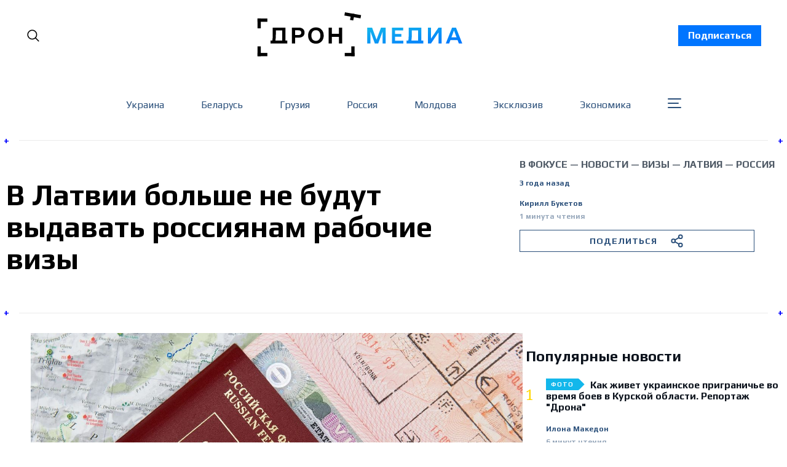

--- FILE ---
content_type: text/html; charset=utf-8
request_url: https://dron.media/v-latvii-bolshe-ne-budut-vydavat-rossiyanam-rabochie-vizy/
body_size: 33468
content:
<!doctype html>
<html lang='ru' class=''>
<head>
  <link rel="preconnect" href="https://fonts.googleapis.com">
  <link rel="preconnect" href="https://fonts.gstatic.com" crossorigin>
  <link href="https://fonts.googleapis.com/css2?family=Play:wght@400;700&family=Poppins:wght@300;400;500;700;800;900&family=Roboto:wght@400;700;900&display=swap" rel="stylesheet">
  <link rel="preconnect" href="https://fonts.googleapis.com">
  <link rel="preconnect" href="https://fonts.gstatic.com" crossorigin>
  <link href="https://fonts.googleapis.com/css2?family=Noto Serif:wght@400;700&family=Poppins:wght@300;400;500;700;800;900&family=Roboto:wght@400;700;900&display=swap" rel="stylesheet">
  <!-- Meta Pixel Code -->
  <script>
    !function(f,b,e,v,n,t,s)
    {if(f.fbq)return;n=f.fbq=function(){n.callMethod?
    n.callMethod.apply(n,arguments):n.queue.push(arguments)};
    if(!f._fbq)f._fbq=n;n.push=n;n.loaded=!0;n.version='2.0';
    n.queue=[];t=b.createElement(e);t.async=!0;
    t.src=v;s=b.getElementsByTagName(e)[0];
    s.parentNode.insertBefore(t,s)}(window, document,'script',
    'https://connect.facebook.net/en_US/fbevents.js');
    fbq('init', '921411005749978');
    fbq('track', 'PageView');
  </script>
  <noscript>
    <img height="1" width="1" style="display:none"
          src="https://www.facebook.com/tr?id=921411005749978&ev=PageView&noscript=1"/>
  </noscript>
  <!-- End Meta Pixel Code -->
</head>

  <head>
  <meta charset='utf-8'>
  <title>В Латвии больше не будут выдавать россиянам рабочие визы</title>
  <meta name='viewport' content='width=device-width, initial-scale=1.0'>

  <link rel='preconnect' href='https://fonts.gstatic.com'>
<link rel='preconnect' href='https://fonts.gstatic.com' crossorigin>

<link rel='preload' as='style' href='https://fonts.googleapis.com/css2?family=Inter:wght@400;500;600;700&display=swap'>
<link rel='stylesheet' href='https://fonts.googleapis.com/css2?family=Inter:wght@400;500;600;700&display=swap' media='print' onload="this.media='all'">

<link rel='preload' as='style' href='https://fonts.googleapis.com/css2?family=Source+Serif+Pro:ital,wght@0,400;0,600;0,700;1,400;1,600;1,700&display=swap'>
<link rel='stylesheet' href='https://fonts.googleapis.com/css2?family=Source+Serif+Pro:ital,wght@0,400;0,600;0,700;1,400;1,600;1,700&display=swap' media='print' onload="this.media='all'">  <style>
@charset "UTF-8";:root{--color-headerCard-light:#FFF;--color-headerCard-dark:#000;--color-text-headerCardStyleLight:var(--color-headerCard-dark);--color-background-headerCardStyleLight:var(--color-headerCard-light);--color-text-button-headerCardStyleLight:var(--color-headerCard-light);--color-background-button-headerCardStyleLight:var(--color-headerCard-dark);--color-text-button-hover-headerCardStyleLight:var(--color-headerCard-light);--color-background-button-hover-headerCardStyleLight:var(--color-headerCard-dark);--color-text-headerCardStyleDark:var(--color-headerCard-light);--color-background-headerCardStyleDark:var(--color-headerCard-dark);--color-text-button-headerCardStyleDark:var(--color-headerCard-dark);--color-background-button-headerCardStyleDark:var(--color-headerCard-light);--color-text-button-hover-headerCardStyleDark:var(--color-headerCard-dark);--color-background-button-hover-headerCardStyleDark:var(--color-headerCard-light);--color-text-headerCardStyleAccent:var(--color-background-primary);--color-background-headerCardStyleAccent:var(--color-accent);--color-text-button-headerCardStyleAccent:var(--color-text-primary);--color-background-button-headerCardStyleAccent:var(--color-background-primary);--color-text-button-hover-headerCardStyleAccent:var(--color-text-primary);--color-background-button-hover-headerCardStyleAccent:var(--color-background-primary);--color-text-headerCardStyleImage:var(--color-headerCard-light);--color-background-headerCardStyleImage:var(--color-headerCard-dark);--color-text-button-headerCardStyleImage:var(--color-headerCard-light);--color-background-button-headerCardStyleImage:var(--color-headerCard-dark);--color-text-button-hover-headerCardStyleImage:var(--color-headerCard-dark);--color-background-button-hover-headerCardStyleImage:var(--color-headerCard-light)}:root{--color-text-button:var(--color-background-primary);--color-background-button:var(--color-accent);--color-text-button-hover:var(--color-background-primary);--color-background-button-hover:var(--color-text-primary)}:root{--content-width:708px;--content-flow:var(--space-32)}:root{--html-symbol-dark:"☾";--html-symbol-light:"☼";--html-symbol-em-dash:"—";--html-symbol-checkmark:"✓";--html-symbol-multiplication:"✕"}:root{--motion-duration-slow:.5s;--motion-duration-fast:.25s}:root{--ratio-1:1;--ratio-3x2:3/2;--ratio-16x9:16/9}:root{--focus-outline-size:var(--space-2);--focus-outline-style:solid;--focus-outline-color:currentColor;--focus-outline-offset:var(--space-2)}:root{--border-radius:var(--space-4);--border-radius-circle:50%}:root{--border-width:.5px;--border-style:solid;--border-vertical-offset:calc(calc(var(--grid-gap) / 2) * -1)}:root{--grid-width:1400px;--grid-gap:var(--space-32);--grid-margin:var(--space-20);--grid-margin-large:var(--space-32)}:root{--space-2:2px;--space-4:4px;--space-8:8px;--space-12:12px;--space-16:16px;--space-20:20px;--space-24:24px;--space-32:32px;--space-40:40px;--space-48:48px;--space-56:56px;--space-64:64px;--space-80:80px;--space-96:96px;--space-128:128px;--space-160:160px;--space-168:168px}:root{--font-size-scale-0:12px;--line-height-scale-0:16px;--font-size-scale-1:14px;--line-height-scale-1:16px;--font-size-scale-2:16px;--line-height-scale-2:20px;--font-size-scale-3:18px;--line-height-scale-3:20px;--font-size-scale-4:20px;--line-height-scale-4:24px;--font-size-scale-5:24px;--line-height-scale-5:28px;--font-size-scale-6:28px;--line-height-scale-6:32px;--font-size-scale-7:32px;--line-height-scale-7:32px;--font-size-scale-8:40px;--line-height-scale-8:40px;--font-size-scale-9:48px;--line-height-scale-9:48px;--font-size-scale-10:72px;--line-height-scale-10:72px;--font-size-scale-body-copy:20px;--line-height-scale-body-copy:32px;--line-height-scale-tight:1;--font-weight-normal:400;--font-weight-medium:500;--font-weight-semibold:600;--font-weight-bold:700;--font-letter-spacing-brevier:.7px;--font-letter-spacing-long-primer:.25px;--font-letter-spacing-tiny:.6px;--font-letter-spacing-small:1.2px;--font-letter-spacing-base:1.6px;--font-letter-spacing-large:2.8px;--font-letter-spacing-negative:-.5px;--font-family-serif:"Source Serif Pro",Georgia,serif;--font-family-sansSerif:"Inter",-apple-system,BlinkMacSystemFont,"Segoe UI",Helvetica,Arial,sans-serif}:root{--color-mode:"light";--color-accent:var(--ghost-accent-color);--color-text-primary:#000000;--color-text-secondary:#4E5965;--color-border-primary:#000000;--color-border-secondary:#D9D9D9;--color-background-primary:#FFFFFF;--color-background-secondary:#EFF8FA}@media (prefers-color-scheme:dark){:root.is-darkModeAdminSetting-enabled{--color-mode:"dark"}:root:not([data-user-color-scheme]).is-darkModeAdminSetting-enabled{--color-mode:"dark";--color-accent:var(--dark-mode-accent-color);--color-text-primary:#FFFFFF;--color-text-secondary:#B3B3B3;--color-border-primary:#525252;--color-border-secondary:#303030;--color-background-primary:#181818;--color-background-secondary:#212121}}[data-user-color-scheme=dark]{--color-mode:"dark";--color-accent:var(--dark-mode-accent-color);--color-text-primary:#FFFFFF;--color-text-secondary:#B3B3B3;--color-border-primary:#525252;--color-border-secondary:#303030;--color-background-primary:#181818;--color-background-secondary:#212121}/*! modern-normalize v1.1.0 | MIT License | https://github.com/sindresorhus/modern-normalize */*,::after,::before{box-sizing:border-box}html{-moz-tab-size:4;-o-tab-size:4;tab-size:4}html{line-height:1.15;-webkit-text-size-adjust:100%}body{margin:0}body{font-family:system-ui,-apple-system,"Segoe UI",Roboto,Helvetica,Arial,sans-serif,"Apple Color Emoji","Segoe UI Emoji"}hr{height:0;color:inherit}abbr[title]{-webkit-text-decoration:underline dotted;text-decoration:underline dotted}b,strong{font-weight:bolder}code,kbd,pre,samp{font-family:ui-monospace,SFMono-Regular,Consolas,"Liberation Mono",Menlo,monospace;font-size:1em}small{font-size:80%}sub,sup{font-size:75%;line-height:0;position:relative;vertical-align:baseline}sub{bottom:-.25em}sup{top:-.5em}table{text-indent:0;border-color:inherit}button,input,optgroup,select,textarea{font-family:inherit;font-size:100%;line-height:1.15;margin:0}button,select{text-transform:none}[type=button],[type=reset],[type=submit],button{-webkit-appearance:button}::-moz-focus-inner{border-style:none;padding:0}:-moz-focusring{outline:1px dotted ButtonText}:-moz-ui-invalid{box-shadow:none}legend{padding:0}progress{vertical-align:baseline}::-webkit-inner-spin-button,::-webkit-outer-spin-button{height:auto}[type=search]{-webkit-appearance:textfield;outline-offset:-2px}::-webkit-search-decoration{-webkit-appearance:none}::-webkit-file-upload-button{-webkit-appearance:button;font:inherit}summary{display:list-item}code[class*=language-],pre[class*=language-]{color:#000;background:0 0;text-shadow:0 1px #fff;font-family:Consolas,Monaco,"Andale Mono","Ubuntu Mono",monospace;font-size:1em;text-align:left;white-space:pre;word-spacing:normal;word-break:normal;word-wrap:normal;line-height:1.5;-moz-tab-size:4;-o-tab-size:4;tab-size:4;-webkit-hyphens:none;hyphens:none}code[class*=language-] ::-moz-selection,code[class*=language-]::-moz-selection,pre[class*=language-] ::-moz-selection,pre[class*=language-]::-moz-selection{text-shadow:none;background:#b3d4fc}code[class*=language-] ::-moz-selection,code[class*=language-]::-moz-selection,pre[class*=language-] ::-moz-selection,pre[class*=language-]::-moz-selection{text-shadow:none;background:#b3d4fc}code[class*=language-] ::selection,code[class*=language-]::selection,pre[class*=language-] ::selection,pre[class*=language-]::selection{text-shadow:none;background:#b3d4fc}@media print{code[class*=language-],pre[class*=language-]{text-shadow:none}}pre[class*=language-]{padding:1em;margin:.5em 0;overflow:auto}:not(pre)>code[class*=language-],pre[class*=language-]{background:#f5f2f0}:not(pre)>code[class*=language-]{padding:.1em;border-radius:.3em;white-space:normal}.token.cdata,.token.comment,.token.doctype,.token.prolog{color:#708090}.token.punctuation{color:#999}.token.namespace{opacity:.7}.token.boolean,.token.constant,.token.deleted,.token.number,.token.property,.token.symbol,.token.tag{color:#905}.token.attr-name,.token.builtin,.token.char,.token.inserted,.token.selector,.token.string{color:#690}.language-css .token.string,.style .token.string,.token.entity,.token.operator,.token.url{color:#9a6e3a;background:hsla(0,0%,100%,.5)}.token.atrule,.token.attr-value,.token.keyword{color:#07a}.token.class-name,.token.function{color:#dd4a68}.token.important,.token.regex,.token.variable{color:#e90}.token.bold,.token.important{font-weight:700}.token.italic{font-style:italic}.token.entity{cursor:help}body .fslightbox-image-wrap{display:block}body .fslightbox-container{font-family:var(--font-family-sansSerif);background:var(--color-background-primary)}body .fslightbox-nav{height:var(--space-48)}body .fslightbox-toolbar{right:var(--space-12)}body [data-fslightbox] img{cursor:zoom-in}body .fslightbox-invalid-file-wrapper{color:var(--color-text-secondary)}body .fslightbox-slide-number-container{font-family:var(--font-family-Play);font-size:var(--font-size-scale-2);line-height:var(--line-height-scale-2);left:var(--space-12);color:var(--color-text-secondary)}body .fslightbox-slash{background:var(--color-text-secondary)}body .fslightbox-toolbar>.fslightbox-toolbar-button:first-child{display:none}body .fslightbox-svg-path{fill:var(--color-text-secondary)}body .fslightbox-toolbar{background:var(--color-background-primary)}body .fslightbox-toolbar:hover .fslightbox-svg-path{fill:var(--color-text-secondary)}body .fslightbox-slide-btn{background:var(--color-background-primary)}body .fslightbox-slide-btn-container{padding-left:var(--space-16)}body .fslightbox-slide-btn-container:hover .fslightbox-svg-path{fill:var(--color-text-secondary)}body .fslightbox-slide-btn-container-next{padding-right:var(--space-16)}@keyframes spin{100%{transform:rotate(360deg)}}.icon{position:relative;display:inline-block;width:25px;height:25px;overflow:hidden;fill:currentColor}.icon__cnt{width:100%;height:100%;background:inherit;fill:inherit;pointer-events:none;transform:translateX(0);-ms-transform:translate(.5px,-.3px)}.icon--m{width:50px;height:50px}.icon--l{width:100px;height:100px}.icon--xl{width:150px;height:150px}.icon--xxl{width:200px;height:200px}.icon__spinner{position:absolute;top:0;left:0;width:100%;height:100%}.icon--ei-spinner .icon__spinner,.icon--ei-spinner-2 .icon__spinner{animation:spin 1s steps(12) infinite}.icon--ei-spinner-3 .icon__spinner{animation:spin 1.5s linear infinite}.icon--ei-sc-facebook{fill:#3b5998}.icon--ei-sc-github{fill:#333}.icon--ei-sc-google-plus{fill:#dd4b39}.icon--ei-sc-instagram{fill:#3f729b}.icon--ei-sc-linkedin{fill:#0976b4}.icon--ei-sc-odnoklassniki{fill:#ed812b}.icon--ei-sc-skype{fill:#00aff0}.icon--ei-sc-soundcloud{fill:#f80}.icon--ei-sc-tumblr{fill:#35465c}.icon--ei-sc-twitter{fill:#55acee}.icon--ei-sc-vimeo{fill:#1ab7ea}.icon--ei-sc-vk{fill:#45668e}.icon--ei-sc-youtube{fill:#e52d27}.icon--ei-sc-pinterest{fill:#bd081c}.icon--ei-sc-telegram{fill:#08c}.icon{width:var(--space-24);height:var(--space-24)}.icon--m{width:var(--space-48);height:var(--space-48)}:where(body,h1,h2,h3,h4,h5,h6,blockquote,p,pre,dl,dd,ol,ul,figure,hr,fieldset,legend){margin:0;padding:0}li>ol,li>ul{margin-bottom:0}table{border-collapse:collapse;border-spacing:0}:is(a,button,input,textarea,summary):focus-visible{outline:var(--focus-outline-size) var(--focus-outline-style) var(--focus-outline-color);outline-offset:var(--focus-outline-offset)}@media (prefers-reduced-motion:reduce){*{animation:none;transition:none}}.o-grid{width:100%;margin:auto}.u-font-size-scale-0{font-family:var(--font-family-Play);font-size:var(--font-size-scale-0);line-height:var(--line-height-scale-0)}.u-font-size-scale-1{font-family:var(--font-family-Play);font-size:var(--font-size-scale-1);line-height:var(--line-height-scale-1)}.u-font-size-scale-2{font-family:var(--font-family-Play);font-size:var(--font-size-scale-2);line-height:var(--line-height-scale-2)}.u-font-size-scale-3{font-family:var(--font-family-Play);font-size:var(--font-size-scale-3);line-height:var(--line-height-scale-3)}.u-font-size-scale-4{font-family:var(--font-family-Play);font-size:var(--font-size-scale-4);line-height:var(--line-height-scale-4)}.u-font-size-scale-5{font-family:var(--font-family-Play);font-size:var(--font-size-scale-5);line-height:var(--line-height-scale-5)}.u-font-size-scale-6{font-family:var(--font-family-Play);font-size:var(--font-size-scale-6);line-height:var(--line-height-scale-6)}.u-font-size-scale-7{font-family:var(--font-family-Play);font-size:var(--font-size-scale-7);line-height:var(--line-height-scale-7)}.u-font-size-scale-8{font-family:var(--font-family-Play);font-size:var(--font-size-scale-8);line-height:var(--line-height-scale-8)}.u-font-size-scale-9{font-family:var(--font-family-Play);font-size:var(--font-size-scale-9);line-height:var(--line-height-scale-9)}.u-font-size-scale-10{font-family:var(--font-family-Play);font-size:var(--font-size-scale-10);line-height:var(--line-height-scale-10)}.u-font-family-serif{font-family:var(--font-family-serif)!important}.u-font-family-sansSerif{font-family:var(--font-family-sansSerif)!important}.u-font-weight-normal{font-weight:var(--font-weight-normal)}.u-font-weight-medium{font-weight:var(--font-weight-medium)}.u-font-weight-semibold{font-weight:var(--font-weight-semibold)}.u-font-weight-bold{font-weight:var(--font-weight-bold)}.kg-header-card-header,.u-font-headline{font-family:var(--font-family-Play);font-size:var(--font-size-scale-6);line-height:var(--line-height-scale-6);font-weight:var(--font-weight-medium)}@media (min-width:64em){.kg-header-card-header,.u-font-headline{font-family:var(--font-family-Play);font-size:var(--font-size-scale-8);line-height:var(--line-height-scale-8);letter-spacing:var(--font-letter-spacing-negative)}}.kg-header-card-subheader,.u-font-standfirst{font-family:var(--font-family-Play);font-size:var(--font-size-scale-5);line-height:var(--line-height-scale-5);font-weight:var(--font-weight-normal)}@media (min-width:64em){.kg-header-card-subheader,.u-font-standfirst{font-family:var(--font-family-Play);font-size:var(--font-size-scale-5);line-height:var(--line-height-scale-6)}}.u-font-uppercase{text-transform:uppercase}.u-link{text-decoration:underline}.u-link:hover{text-decoration:none}.u-link:focus-visible{text-decoration:none}.u-align-auto{margin:auto}.u-align-center{text-align:center}.u-color-text-brand{color:var(--color-accent)}.u-color-text-secondary{color:var(--color-text-secondary)}.u-color-background-secondary{background-color:var(--color-background-secondary)}.u-drop-cap-large:first-letter,.u-drop-cap-small:first-letter{float:left;margin-top:var(--space-8);margin-right:var(--space-8);color:var(--color-accent);font-family:var(--font-family-Play);font-weight:var(--font-weight-semibold)}.u-drop-cap-small::first-letter{font-size:70px;line-height:52px}.u-drop-cap-large::first-letter{font-size:118px;line-height:86px}.js-on .lazyload,.js-on .lazyloading{opacity:0}.js-on .lazyloaded{opacity:1;transition:opacity var(--motion-duration-slow) ease}.u-hidden{display:none}.u-block{display:block}.u-screenreader{position:absolute;width:1px;height:1px;padding:0;margin:-1px;overflow:hidden;clip:rect(0 0 0 0);border:0}@media (max-width:63.99em){.u-visible-on-desktop{display:none!important}}.u-mt-8{margin-top:var(--space-8)}.u-mr-8{margin-right:var(--space-8)}.u-mt-16{margin-top:var(--space-16)}.u-mb-16{margin-bottom:var(--space-16)}.u-p-32{padding:var(--space-32)}.u-plain-list{margin:0;padding:0;list-style:none}.u-flex{display:flex}body,html{height:100%;overflow-x:hidden}body{font-family:Play;direction:ltr;overflow-x:hidden;color:var(--color-text-primary);background-color:var(--color-background-primary);-webkit-font-smoothing:antialiased;-moz-osx-font-smoothing:grayscale}a{color:inherit;text-decoration:none}:where(dd,ol,ul){margin-left:var(--space-16)}img{height:auto;display:block;max-width:100%;font-style:italic}hr{border:0;height:auto;border-top:var(--border-width) var(--border-style) var(--color-border-secondary)}:where(h1,h2,h3,strong){font-family:var(--font-family-Play);font-weight:var(--font-weight-semibold)}:where(h1){font-family:var(--font-family-Play);font-size:var(--font-size-scale-6);line-height:var(--line-height-scale-6)}@media (min-width:64em){:where(h1){font-family:var(--font-family-Play);font-size:var(--font-size-scale-7);line-height:var(--line-height-scale-7)}}:where(h1)+h2,:where(h1)+h3{margin-top:var(--space-16)}:where(h2){font-family:var(--font-family-Play);font-size:var(--font-size-scale-5);line-height:var(--line-height-scale-5)}@media (min-width:64em){:where(h2){font-family:var(--font-family-Play);font-size:var(--font-size-scale-6);line-height:var(--line-height-scale-6)}}:where(h2)+h3{margin-top:var(--space-16)}:where(h3){font-family:var(--font-family-Play);font-size:var(--font-size-scale-4);line-height:var(--line-height-scale-4)}@media (min-width:64em){:where(h3){font-family:var(--font-family-Play);font-size:var(--font-size-scale-5);line-height:var(--line-height-scale-5)}}code{text-align:center;background-color:unset!important;border:unset!important;display:block;color:inherit;white-space:unset;line-height:inherit;font-family:inherit;font-size:inherit;padding:inherit!important}li code,p code{padding:var(--space-4) var(--space-8);border-radius:var(--border-radius);border:var(--border-width) var(--border-style) var(--color-border-secondary);background-color:var(--color-background-secondary)}code,code[class*=language-]{font-family:var(--font-family-Play);font-size:var(--font-size-scale-1);line-height:var(--line-height-scale-1);text-shadow:none;color:var(--color-text-primary)}.kg-code-card,pre,pre[class*=language-]{width:100%;overflow-x:auto;border-radius:var(--border-radius)}pre,pre[class*=language-]{margin-bottom:0;margin-top:var(--content-flow);padding:var(--space-32);background-color:var(--color-background-secondary)}.kg-code-card pre{margin-top:0}.token.operator{background-color:transparent}input[type=color],input[type=date],input[type=datetime-local],input[type=datetime],input[type=email],input[type=month],input[type=number],input[type=password],input[type=search],input[type=tel],input[type=text],input[type=time],input[type=url],input[type=week],select,textarea{font-family:var(--font-family-sansSerif);font-size:var(--font-size-scale-2);line-height:var(--line-height-scale-2);font-weight:var(--font-weight-medium);width:100%;display:block;color:var(--color-text-primary);padding:var(--space-12) var(--space-24);background:0 0;border:var(--border-width) var(--border-style) var(--color-border-secondary)}input[type=color]::-moz-placeholder,input[type=date]::-moz-placeholder,input[type=datetime-local]::-moz-placeholder,input[type=datetime]::-moz-placeholder,input[type=email]::-moz-placeholder,input[type=month]::-moz-placeholder,input[type=number]::-moz-placeholder,input[type=password]::-moz-placeholder,input[type=search]::-moz-placeholder,input[type=tel]::-moz-placeholder,input[type=text]::-moz-placeholder,input[type=time]::-moz-placeholder,input[type=url]::-moz-placeholder,input[type=week]::-moz-placeholder,select::-moz-placeholder,textarea::-moz-placeholder{opacity:1;color:var(--color-text-secondary)}input[type=color]::placeholder,input[type=date]::placeholder,input[type=datetime-local]::placeholder,input[type=datetime]::placeholder,input[type=email]::placeholder,input[type=month]::placeholder,input[type=number]::placeholder,input[type=password]::placeholder,input[type=search]::placeholder,input[type=tel]::placeholder,input[type=text]::placeholder,input[type=time]::placeholder,input[type=url]::placeholder,input[type=week]::placeholder,select::placeholder,textarea::placeholder{opacity:1;color:var(--color-text-secondary)}table{font-family:var(--font-family-Play);font-size:var(--font-size-scale-2);line-height:var(--line-height-scale-2);width:100%;max-width:100%;background-color:var(--color-background-secondary)}table caption{padding:var(--space-16);border-style:var(--border-style);border-width:var(--border-width) var(--border-width) 0 var(--border-width);border-color:var(--color-border-secondary);background-color:var(--color-background-secondary)}table td,table th{text-align:left;padding:var(--space-16);white-space:nowrap;border:var(--border-width) var(--border-style) var(--color-border-secondary)}table tbody+tbody{border-top:var(--border-width) var(--border-style) var(--color-border-secondary)}.responsive-table{display:block;width:100%;overflow-x:auto;word-break:initial}:lang(ar) *{letter-spacing:initial}.c-skip{position:absolute;top:calc(var(--space-96) * -1);left:var(--space-32);padding:var(--space-4) var(--space-16);background-color:var(--color-background-primary)}.c-skip:focus{z-index:10;top:var(--space-32)}.c-header{max-width:1340px;margin:0 auto;margin-bottom:var(--space-32);padding:0 var(--grid-margin-large);position:relative}[data-user-color-scheme=dark] .c-header{border-bottom:var(--border-width) var(--border-style) var(--color-border-secondary)}.c-header__link{padding:8px 16px;background-color:#0075ff;color:#fff;font-weight:700;transition:background-color .2s ease-out}.c-header__link:hover{background-color:#0052b3}.c-header__menu{display:none}@media (prefers-color-scheme:dark){:root:not([data-user-color-scheme]).is-darkModeAdminSetting-enabled .c-header{border-bottom:var(--border-width) var(--border-style) var(--color-border-secondary)}}.c-header__top{padding:var(--space-20) 10px;max-width:1340px}.c-header__top-block{display:flex;align-items:center;gap:var(--space-8)}@media (min-width:64em){.c-header__top-block{gap:var(--space-16)}}.c-header__top-inner{display:flex;align-items:center;justify-content:space-between}@media (max-width:39.99em){.c-header__top-left{order:1}.c-header__top-center{order:2}.c-header__top-right{order:3}}.c-header__top-right{justify-self:end}@media screen and (max-width:991px){.c-header{padding:0 15px;margin-bottom:0}.c-header__top-inner{margin-top:40px}.c-header__link{position:absolute;top:0;left:0;text-align:center;width:100%;z-index:1000}.c-header__menu{display:block}}.c-header__button{font-family:var(--font-family-Play);font-size:var(--font-size-scale-0);line-height:var(--line-height-scale-0);font-weight:var(--font-weight-medium);text-transform:uppercase;letter-spacing:var(--font-letter-spacing-brevier);padding:0;border:none;cursor:pointer;background:0 0;color:var(--color-text-primary);display:flex;align-items:center;gap:var(--space-4)}.c-header__button:hover{text-decoration:underline}.c-header__button svg{width:24px;height:24px;fill:var(--color-text-primary)}.footer{position:sticky;top:100vh;background-image:url(../../../partials/assets/footer-bg.png);padding:60px 0;margin-top:30px;font-family:Play}.footer__content{display:flex;flex-direction:column;align-items:center}.footer__copyright{color:#95a6ba;font-size:14px}.footer__nav{display:flex;align-items:center;list-style:none;margin-top:60px;flex-wrap:wrap;justify-content:center}.footer__nav li{color:#fff;text-transform:none;display:inline-block;margin-right:44px;margin-bottom:10px}.footer__nav li:last-child{margin-right:0}.footer__nav li a{position:relative}.footer__nav li a:hover{text-decoration:none;color:#95a6ba}.footer__nav li a::after{position:absolute;content:" ";display:block;width:100%;background-color:#0075ff;bottom:-3px;height:2px}@media screen and (max-width:767px){.footer__nav{flex-direction:column}.footer__nav li{margin:0 0 35px 0}.footer__nav li:last-child{margin:0}}@media (min-width:40em){.c-logo{margin:auto}}.c-logo__link{font-family:var(--font-family-Play);font-size:var(--font-size-scale-6);line-height:var(--line-height-scale-6);font-weight:var(--font-weight-medium)}@media (min-width:40em){.c-logo__link{font-family:var(--font-family-Play);font-size:var(--font-size-scale-8);line-height:var(--line-height-scale-8)}}.c-logo__img{max-width:330px}@media screen and (max-width:991px){.c-logo__img{max-width:210px}}@media screen and (max-width:767px){.c-logo__light svg{width:170px}}.c-logo__dark{display:none}@media (prefers-color-scheme:dark){:root:not([data-user-color-scheme]).is-darkModeAdminSetting-enabled .c-logo__dark{display:block}:root:not([data-user-color-scheme]).is-darkModeAdminSetting-enabled .c-logo__light{display:none}}[data-user-color-scheme=dark] .c-logo__dark{display:block}[data-user-color-scheme=dark] .c-logo__light{display:none}.contacts{width:100%;max-width:470px;align-self:flex-start;min-width:auto!important;font-family:Play}.contacts__fieldWrapper{display:flex;justify-content:space-between}.contacts__inputWrapper{display:flex;flex-direction:column;align-items:flex-start;margin-bottom:20px;width:100%}.contacts__inputWrapper:first-child{margin-right:15px}.contacts__inputWrapper_label{margin-bottom:5px}.contacts__inputWrapper_label::after{content:"*";color:red;padding-left:3px}.contacts__inputWrapper_input{outline:0;background-color:#fff;border-radius:2px;color:#333;display:block;float:none;font-size:16px;border:1px solid #ccc;padding:6px 10px;height:38px;width:100%;line-height:1.3}.contacts__inputWrapper_input:focus{outline:0}.contacts__inputWrapper_textarea{border-radius:2px;color:#333;display:block;float:none;font-size:16px;border:1px solid #ccc;padding:6px 10px;min-height:120px;width:100%;font-weight:400;line-height:1.3}.contacts__inputWrapper_textarea:focus{outline:0}.contacts__button{background-color:#eee;border:1px solid #ddd;color:#333;font-size:1em;padding:10px 15px;font-family:Play;cursor:pointer}.contacts__button:disabled{cursor:not-allowed;opacity:.5}@media screen and (max-width:575px){.contacts__fieldWrapper{flex-direction:column}}.c-nav-wrap{min-width:0}.c-nav{display:flex;gap:var(--space-16);padding:var(--space-16) 0;overflow-x:scroll;-ms-overflow-style:none;scrollbar-width:none}.c-nav::-webkit-scrollbar{display:none}@media (min-width:64em){.c-nav--main{justify-content:center}}.c-nav__item{font-family:var(--font-family-Play);font-size:var(--font-size-scale-0);line-height:var(--line-height-scale-0);font-weight:var(--font-weight-semibold);text-transform:uppercase;letter-spacing:var(--font-letter-spacing-brevier);white-space:nowrap}.c-nav__item:not(:first-child){padding-left:var(--space-16);position:relative}.c-nav__item:not(:first-child):before{border-left:var(--border-width) var(--border-style) var(--color-accent);content:"";height:var(--space-16);left:0;overflow:hidden;position:absolute}.c-nav__link{display:block}.c-nav__link--current{text-decoration:underline}.c-nav__link--current:hover{text-decoration:none}.c-nav__link--current:focus-visible{text-decoration:none}.home-template .c-nav__link--current{text-decoration:none}.c-nav__link:hover{text-decoration:underline}.teamWrapper{display:grid;grid-template-columns:repeat(4,1fr);border-left:1px solid #ebebeb;max-width:1340px;padding:0 10px;margin:0 auto}@media screen and (max-width:1270px){.teamWrapper{grid-template-columns:repeat(3,1fr)}}@media screen and (max-width:991px){.teamWrapper{grid-template-columns:repeat(2,1fr)}}@media screen and (max-width:660px){.teamWrapper{grid-template-columns:1fr}}.authorPageHeader{position:relative;padding:30px 15px 50px 20px;border-top:1px solid #ebebeb;border-bottom:1px solid #ebebeb;font-family:Play;width:100%;max-width:1340px;margin:0 auto 60px auto}.authorPageHeader__wrapper{padding:0 10px}.authorPageHeader__name{font-size:48px;margin-bottom:30px;font-weight:700}.authorPageHeader__content{width:100%;max-width:852px}.authorPageHeader__content_socialWrap{margin-bottom:30px}.authorPageHeader__content_social{margin-right:40px}.authorPageHeader__content_social:last-child{margin-right:0}.authorPageHeader__content_wrap{display:flex;align-items:flex-start}.authorPageHeader__content_img{width:280px;height:280px;-o-object-fit:cover;object-fit:cover;margin-right:30px}.authorPageHeader__content_title{font-size:32px;margin-bottom:30px}.authorPageHeader__content_bio{font-size:18px;line-height:24px;font-family:"Noto Serif";max-width:520px}.authorPageHeader__plus{width:25px;display:flex;align-items:center;justify-content:center;position:absolute;font-weight:700;font-size:16px;height:30px;background-color:#fff;color:#00f}.authorPageHeader__plus.topLeft{top:-15px;left:-4px;justify-content:flex-start}.authorPageHeader__plus.topRight{top:-15px;right:-4px;justify-content:flex-end}.authorPageHeader__plus.bottomLeft{bottom:-15px;left:-4px;justify-content:flex-start}.authorPageHeader__plus.bottomRight{bottom:-15px;right:-4px;justify-content:flex-end}@media screen and (max-width:767px){.authorPageHeader__name{font-size:28px;line-height:32px}.authorPageHeader__content_wrap{flex-direction:column}.authorPageHeader__content_title{font-size:24px;line-height:28px}.authorPageHeader__content_bio{font-size:16px;line-height:24px}.authorPageHeader__content_img{margin-right:0;margin-bottom:15px}}.c-btn,.c-content .kg-product-card .kg-product-card-button,.kg-btn,.kg-btn-accent,.kg-header-card-button{--focus-outline-offset:calc(var(--space-4) * -1);height:auto;width:-moz-fit-content;width:fit-content;min-width:-moz-fit-content;min-width:fit-content;text-align:center;border:none;cursor:pointer;overflow:hidden;padding:var(--space-16) var(--space-24);border-radius:0;color:var(--color-text-button);background-color:var(--color-background-button)}.c-btn:is(:hover,:active,:focus),.c-content .kg-product-card .kg-product-card-button:is(:hover,:active,:focus),.kg-btn-accent:is(:hover,:active,:focus),.kg-btn:is(:hover,:active,:focus),.kg-header-card-button:is(:hover,:active,:focus){color:var(--color-text-button-hover);background-color:var(--color-background-button-hover)}.c-btn--disabled{opacity:.5;cursor:not-allowed}.c-btn--full{width:100%}.c-btn--small{padding:var(--space-8) var(--space-16)}.c-btn--small.mobile{display:none}@media screen and (max-width:991px){.c-btn--small.mobile{display:block;width:100%}.c-btn--small.desktop{display:none}}.c-btn--fit-content{width:-moz-fit-content;width:fit-content}.c-btn--loading,.c-btn.loading,.c-content .kg-product-card .c-subscribe-form .kg-product-card-button,.c-content .kg-product-card .loading.kg-product-card-button,.c-subscribe-form .c-btn,.c-subscribe-form .c-content .kg-product-card .kg-product-card-button,.c-subscribe-form .kg-btn,.c-subscribe-form .kg-btn-accent,.c-subscribe-form .kg-header-card-button,.loading.kg-btn,.loading.kg-btn-accent,.loading.kg-header-card-button{display:flex;align-items:center;justify-content:center}@keyframes spin{0%{transform:rotate(0)}100%{transform:rotate(360deg)}}.c-btn--loading:after,.c-btn.loading:after,.c-content .kg-product-card .c-subscribe-form .kg-product-card-button:after,.c-content .kg-product-card .loading.kg-product-card-button:after,.c-subscribe-form .c-btn:after,.c-subscribe-form .c-content .kg-product-card .kg-product-card-button:after,.c-subscribe-form .kg-btn-accent:after,.c-subscribe-form .kg-btn:after,.c-subscribe-form .kg-header-card-button:after,.loading.kg-btn-accent:after,.loading.kg-btn:after,.loading.kg-header-card-button:after{margin-left:var(--space-12);content:"";display:block;height:var(--space-16);width:var(--space-16);border-width:1px;border-style:var(--border-style);border-top-color:transparent;border-right-color:transparent;border-bottom-color:var(--color-text-button);border-left-color:var(--color-text-button);border-radius:var(--border-radius-circle);animation:spin var(--motion-duration-slow) infinite linear}.c-btn--loading:is(:hover,:active,:focus):after,.c-btn.loading:is(:hover,:active,:focus):after,.c-content .kg-product-card .c-subscribe-form .kg-product-card-button:is(:hover,:active,:focus):after,.c-content .kg-product-card .loading.kg-product-card-button:is(:hover,:active,:focus):after,.c-subscribe-form .c-btn:is(:hover,:active,:focus):after,.c-subscribe-form .c-content .kg-product-card .kg-product-card-button:is(:hover,:active,:focus):after,.c-subscribe-form .kg-btn-accent:is(:hover,:active,:focus):after,.c-subscribe-form .kg-btn:is(:hover,:active,:focus):after,.c-subscribe-form .kg-header-card-button:is(:hover,:active,:focus):after,.loading.kg-btn-accent:is(:hover,:active,:focus):after,.loading.kg-btn:is(:hover,:active,:focus):after,.loading.kg-header-card-button:is(:hover,:active,:focus):after{border-bottom-color:var(--color-background-primary);border-left-color:var(--color-background-primary)}.c-post{width:100%;max-width:800px}.c-post.no-image{margin-top:32px}.c-post__wrapper{display:flex;align-items:flex-start;max-width:1340px;margin:0 auto;padding:0 10px}@media screen and (max-width:1100px){.c-post{margin:0 auto}.c-post__wrapper{flex-direction:column}}.c-content{display:flex;align-items:center;flex-direction:column;font-family:"Noto Serif"}.c-content blockquote{font-size:16px;line-height:24px}.c-content p{font-size:16px;line-height:24px}.c-content ul li{margin-bottom:10px;padding-left:15px;font-size:14px;line-height:20px}.c-content ul li::marker{content:url(/assets/icons/list-marker.svg)}.c-content h3{font-size:32px;line-height:36px;margin-top:30px}.c-content:empty{display:none}.c-content--has-shadow{-webkit-mask-image:linear-gradient(to bottom,var(--color-text-primary) 30%,transparent 100%);mask-image:linear-gradient(to bottom,var(--color-text-primary) 30%,transparent 100%)}.c-content>*{min-width:100%}.c-content>*+*{margin-top:var(--content-flow)}.c-content :where(p,ol,ul,blockquote){font-size:14px;font-style:normal}.c-content a:not([class]){text-decoration:underline;color:#0075ff}.c-content a:not([class]):hover{text-decoration:none}.c-content a:not([class]):focus-visible{text-decoration:none}.c-content :where(hr){margin:var(--content-flow) 0}.c-content :where(hr)+*{margin-top:0}.c-content :is(dd,ol,ul){padding-left:var(--space-16);padding-right:var(--space-16)}.c-content .gh-post-upgrade-cta{display:none;visibility:hidden}.homeTagCard{font-family:Play;padding:15px;border:1px solid #ebebeb;position:relative}.homeTagCard.center{border-left:none;border-right:none;grid-row:span 2;height:100%}.homeTagCard.center span{display:none}@media screen and (max-width:991px){.homeTagCard.center{border-left:1px solid #ebebeb;border-right:1px solid #ebebeb;border-top:1px solid #ebebeb;border-bottom:none}}.homeTagCard:first-child{border-bottom:none}.homeTagCard__date{color:#2a4f7a;font-size:12px;margin-bottom:8px;font-weight:700}.homeTagCard__tag{text-transform:uppercase;color:#ffd600;font-weight:700;font-size:14px;letter-spacing:1px;margin-bottom:10px}.homeTagCard__headWrap{display:flex;align-items:flex-start}.homeTagCard__headWrap.center{flex-direction:column-reverse}.homeTagCard__headWrap_img{display:inline-block;margin:0 8px 15px 0}.homeTagCard__headWrap_img img{inset:0;width:100%;height:100%;-o-object-fit:cover;object-fit:cover;max-width:136px;min-width:136px;max-height:80px;min-height:80px}.homeTagCard__headWrap_img.center{margin:0 0 15px 0}.homeTagCard__headWrap_img.center img{max-width:100%;max-height:250px}@media screen and (max-width:1200px){.homeTagCard__headWrap_img{flex-direction:column}}@media screen and (max-width:991px){.homeTagCard__headWrap_img{flex-direction:row}}@media screen and (max-width:490px){.homeTagCard__headWrap_img img{max-width:96px;min-width:96px;max-height:56px;min-height:56px}}.homeTagCard__headWrap_title{font-size:20px;line-height:24px;color:#0a111b}.homeTagCard__headWrap_title.center{font-size:24px;line-height:28px;margin-bottom:15px}.homeTagCard__description{font-size:14px;line-height:20px;font-family:"Noto Serif";margin-top:5px;margin-bottom:10px}.homeTagCard__description.center{font-size:16px}.c-section{max-width:1340px;margin:64px auto 0 auto}.c-section--editors-pick{padding-top:var(--space-64);padding-bottom:var(--space-64);background:var(--color-background-secondary)}.authorsPostCard{font-family:Play;margin-bottom:50px}.authorsPostCard__date{color:#2a4f7a;font-size:12px;font-weight:700;margin-bottom:8px}.authorsPostCard__title{font-size:24px;line-height:28px;color:#0a111b;margin-bottom:15px}.authorsPostCard__headWrap{display:flex;align-items:flex-start}.authorsPostCard__headWrap_img{margin-right:15px}.authorsPostCard__headWrap_img img{max-width:210px}.authorsPostCard__description{font-family:"Noto Serif";font-size:16px;margin-bottom:15px;line-height:24px}@media screen and (max-width:767px){.authorsPostCard__headWrap{flex-direction:column}.authorsPostCard__headWrap_img img{max-width:100%}.authorsPostCard__description{margin-top:15px}}.bage{position:relative;padding:4px 8px;background-color:#dfbb00;font-weight:700;font-size:10px;text-transform:uppercase;top:-3px;margin-right:15px;letter-spacing:1.1px;color:#fff;z-index:10;background-color:#13b7eb}.bage.red{background-color:#c70000}.bage::after{position:absolute;top:3px;right:-7px;z-index:-10;content:" ";width:13px;height:13px;transform:rotate(45deg);background-color:inherit}.authorsLoop{width:100%;max-width:852px;padding-left:20px}.authorsLoop__wrapper{max-width:1340px;margin:0 auto}.authorsLoop__banner{margin-bottom:50px}.menuMobile{position:fixed;background-color:#0067e1f2;transform:translateX(-100%);max-width:0;height:100%;z-index:100;padding-right:50px;padding-bottom:30px;-webkit-backdrop-filter:blur(5px);backdrop-filter:blur(5px);transition:.2s ease-out;transition-property:width,max-width,transform;overflow:hidden}@media screen and (min-width:992px){.menuMobile{display:none}}.menuMobile__navWrapper{padding:40px}.menuMobile__list{list-style:none;font-family:Play}.menuMobile__list_item{font-size:24px}.menuMobile.active{transform:translateX(0);width:100%;max-width:100vw;overflow:auto;padding-bottom:160px}@media (max-width:991px){.menuMobile__navWrapper{padding:40px 0 40px 40px}}.c-section-heading{padding-bottom:var(--space-8);margin-bottom:var(--space-24);border-bottom:var(--border-width) var(--border-style) var(--color-border-primary)}.c-section-heading__title{font-family:var(--font-family-serif);font-size:var(--font-size-scale-7);line-height:var(--line-height-scale-8);font-weight:var(--font-weight-bold)}.c-section-heading__title a:hover{text-decoration:underline}.c-section-heading__title--small{font-family:var(--font-family-Play);font-size:var(--font-size-scale-3);line-height:var(--line-height-scale-4)}.footerSocialIcons{display:flex;align-items:center;margin:60px 0;list-style:none}.footerSocialIcons.post{margin:0}.footerSocialIcons__icon{margin-right:40px}.footerSocialIcons__icon a{display:block}.footerSocialIcons__icon.post{margin-right:30px}.footerSocialIcons__icon:last-child{margin-right:0}@media screen and (max-width:991px){.footerSocialIcons__icon{margin-right:25px}}.loop{display:grid;grid-template-columns:1fr 1fr 1fr;border-left:1px solid #ebebeb;border-bottom:1px solid #ebebeb;max-width:1340px;margin:0 auto;padding:0 10px}@media screen and (max-width:1100px){.loop{grid-template-columns:1fr 1fr}}@media screen and (max-width:768px){.loop{grid-template-columns:1fr}}.loop__banner{padding:30px;border-top:1px solid #ebebeb;border-right:1px solid #ebebeb}.loopCard{font-family:Play;padding:15px;border-right:1px solid #ebebeb;border-top:1px solid #ebebeb;position:relative;height:100%}.loopCard.center{border-left:none;grid-row:span 2}.loopCard:first-child{border-bottom:none}.loopCard__date{color:#2a4f7a;font-size:12px;margin-bottom:8px;font-weight:700}.loopCard__tag{text-transform:uppercase;color:#ffd600;font-weight:700;font-size:14px;letter-spacing:1px;margin-bottom:10px}.loopCard__headWrap{display:flex;align-items:flex-start}.loopCard__headWrap.center{flex-direction:column-reverse}.loopCard__headWrap_img{display:inline-block;margin:0 8px 15px 0}.loopCard__headWrap_img img{inset:0;width:100%;height:100%;-o-object-fit:cover;object-fit:cover;max-width:136px;min-width:136px;max-height:96px;min-height:96px}.loopCard__headWrap_img.center{margin:0 0 15px 0}.loopCard__headWrap_img.center img{max-width:100%;max-height:250px}.loopCard__headWrap_title{font-size:20px;line-height:24px;color:#0a111b}.loopCard__headWrap_title.center{font-size:24px;line-height:28px;margin-bottom:15px}.loopCard__description{font-size:14px;line-height:20px;font-family:"Noto Serif";margin-top:5px}.loopCard__description.center{font-size:16px}.tagSection{display:grid;align-items:flex-start;max-width:1340px;margin:40px auto 0 auto;padding:0 10px}.tagSection__wrapper{display:grid;grid-template-columns:repeat(3,1fr)}@media screen and (max-width:991px){.tagSection__wrapper{display:flex;flex-direction:column}}.telegramBanner{height:100%;width:100%;margin-top:15px;background-color:#0075ff;color:#fff;padding:25px;min-height:204px;display:flex;flex-direction:column;justify-content:flex-end;letter-spacing:1px}.telegramBanner.fullWidth{width:100%;margin-top:0}@media screen and (max-width:1200px){.telegramBanner.grid{width:100%;grid-column:span 2}}@media screen and (max-width:991px){.telegramBanner{width:100%}.telegramBanner.grid{width:100%;grid-column:span 1}}.telegramBanner__content{display:flex;align-items:center;margin-bottom:25px}.telegramBanner__content_icon{margin-right:40px}.telegramBanner__content_text{font-size:14px;font-weight:700}@media screen and (max-width:1200px){.telegramBanner__content_icon{margin-right:15px}}@media screen and (max-width:575px){.telegramBanner__content{margin-bottom:10px}}.telegramBanner__link{width:100%;padding:5px;border:1px solid #fff;display:inline-block;text-transform:uppercase;text-align:center;color:#0075ff;background-color:#fff;font-size:14px;font-weight:700;transition:.2s ease-out;transition-property:color,background-color}.telegramBanner__link:hover{color:#fff;background-color:#0075ff}.popularPosts__post{display:flex;align-items:flex-start;font-family:Play;margin-bottom:20px}.popularPosts__post_count{color:#ffd600;font-size:24px;font-family:"Noto Serif";margin:10px 20px 0 0}.popularPosts__content_title{display:inline-block;margin-bottom:10px;font-size:16px;font-weight:700;color:#0a111b}.popularNews{width:32%}@media screen and (max-width:991px){.popularNews{width:100%;margin-top:30px}}.listTitle{font-size:24px;text-align:center;border:20px solid;font-weight:700;font-family:Play;-o-border-image:url("data:image/svg+xml;utf8,<svg xmlns='http://www.w3.org/2000/svg' viewBox='0 0 11 11' width='11' height='11'><g fill='%230075FF'><rect width='1' height='5'/><rect y='6' width='1' height='5'/><rect x='10' y='6' width='1' height='5'/><rect x='10' width='1' height='5'/><rect width='5' height='1'/><rect y='10' width='5' height='1'/><rect x='6' y='10' width='5' height='1'/><rect x='6' width='5' height='1'/></g></svg>") 5;border-image:url("data:image/svg+xml;utf8,<svg xmlns='http://www.w3.org/2000/svg' viewBox='0 0 11 11' width='11' height='11'><g fill='%230075FF'><rect width='1' height='5'/><rect y='6' width='1' height='5'/><rect x='10' y='6' width='1' height='5'/><rect x='10' width='1' height='5'/><rect width='5' height='1'/><rect y='10' width='5' height='1'/><rect x='6' y='10' width='5' height='1'/><rect x='6' width='5' height='1'/></g></svg>") 5;margin-bottom:25px}.listTitle.hideRight{-o-border-image:url("data:image/svg+xml;utf8,<svg xmlns='http://www.w3.org/2000/svg' viewBox='0 0 11 11' width='11' height='11'><g fill='%230075FF'><rect width='1' height='5'/><rect y='6' width='1' height='5'/><rect x='10' width='1' height='5'/><rect width='5' height='1'/><rect y='10' width='5' height='1'/><rect x='6' width='5' height='1'/></g></svg>") 5;border-image:url("data:image/svg+xml;utf8,<svg xmlns='http://www.w3.org/2000/svg' viewBox='0 0 11 11' width='11' height='11'><g fill='%230075FF'><rect width='1' height='5'/><rect y='6' width='1' height='5'/><rect x='10' width='1' height='5'/><rect width='5' height='1'/><rect y='10' width='5' height='1'/><rect x='6' width='5' height='1'/></g></svg>") 5}.listTitle.hideLeft{-o-border-image:url("data:image/svg+xml;utf8,<svg xmlns='http://www.w3.org/2000/svg' viewBox='0 0 11 11' width='11' height='11'><g fill='%230075FF'><rect width='1' height='5'/><rect x='10' y='6' width='1' height='5'/><rect x='10' width='1' height='5'/><rect width='5' height='1'/><rect x='6' y='10' width='5' height='1'/><rect x='6' width='5' height='1'/></g></svg>") 5;border-image:url("data:image/svg+xml;utf8,<svg xmlns='http://www.w3.org/2000/svg' viewBox='0 0 11 11' width='11' height='11'><g fill='%230075FF'><rect width='1' height='5'/><rect x='10' y='6' width='1' height='5'/><rect x='10' width='1' height='5'/><rect width='5' height='1'/><rect x='6' y='10' width='5' height='1'/><rect x='6' width='5' height='1'/></g></svg>") 5}@media screen and (max-width:991px){.listTitle.hideRight{-o-border-image:url("data:image/svg+xml;utf8,<svg xmlns='http://www.w3.org/2000/svg' viewBox='0 0 11 11' width='11' height='11'><g fill='%230075FF'><rect width='1' height='5'/><rect y='6' width='1' height='5'/><rect x='10' y='6' width='1' height='5'/><rect x='10' width='1' height='5'/><rect width='5' height='1'/><rect y='10' width='5' height='1'/><rect x='6' y='10' width='5' height='1'/><rect x='6' width='5' height='1'/></g></svg>") 5;border-image:url("data:image/svg+xml;utf8,<svg xmlns='http://www.w3.org/2000/svg' viewBox='0 0 11 11' width='11' height='11'><g fill='%230075FF'><rect width='1' height='5'/><rect y='6' width='1' height='5'/><rect x='10' y='6' width='1' height='5'/><rect x='10' width='1' height='5'/><rect width='5' height='1'/><rect y='10' width='5' height='1'/><rect x='6' y='10' width='5' height='1'/><rect x='6' width='5' height='1'/></g></svg>") 5}.listTitle.hideLeft{-o-border-image:url("data:image/svg+xml;utf8,<svg xmlns='http://www.w3.org/2000/svg' viewBox='0 0 11 11' width='11' height='11'><g fill='%230075FF'><rect width='1' height='5'/><rect y='6' width='1' height='5'/><rect x='10' y='6' width='1' height='5'/><rect x='10' width='1' height='5'/><rect width='5' height='1'/><rect y='10' width='5' height='1'/><rect x='6' y='10' width='5' height='1'/><rect x='6' width='5' height='1'/></g></svg>") 5;border-image:url("data:image/svg+xml;utf8,<svg xmlns='http://www.w3.org/2000/svg' viewBox='0 0 11 11' width='11' height='11'><g fill='%230075FF'><rect width='1' height='5'/><rect y='6' width='1' height='5'/><rect x='10' y='6' width='1' height='5'/><rect x='10' width='1' height='5'/><rect width='5' height='1'/><rect y='10' width='5' height='1'/><rect x='6' y='10' width='5' height='1'/><rect x='6' width='5' height='1'/></g></svg>") 5}}.c-subscribe-form .c-alert{display:none}.c-content .kg-product-card .c-subscribe-form .kg-product-card-button:after,.c-subscribe-form .c-btn:after,.c-subscribe-form .c-content .kg-product-card .kg-product-card-button:after,.c-subscribe-form .kg-btn-accent:after,.c-subscribe-form .kg-btn:after,.c-subscribe-form .kg-header-card-button:after{display:none}.c-content .kg-product-card .c-subscribe-form.loading .kg-product-card-button:after,.c-subscribe-form.loading .c-btn:after,.c-subscribe-form.loading .c-content .kg-product-card .kg-product-card-button:after,.c-subscribe-form.loading .kg-btn-accent:after,.c-subscribe-form.loading .kg-btn:after,.c-subscribe-form.loading .kg-header-card-button:after{display:block}.c-subscribe-form.error .c-alert--error,.c-subscribe-form.invalid .c-alert--invalid,.c-subscribe-form.success .c-alert--success{display:block}.c-form-group{display:flex;gap:var(--space-16)}.backdrop{position:fixed;width:100%;height:100%;background-color:#fff;opacity:.9;display:none;max-width:calc(100% - 390px);top:0;left:0;transition:opacity .2s ease-out}.backdrop.active{display:block;opacity:.7}@media screen and (max-width:991px){.backdrop.active{display:none}}.navMenu{display:flex;align-items:center;justify-content:center;font-family:Play;margin:30px 0}.navMenu.secondary{margin:0}@media screen and (max-width:991px){.navMenu{display:none}}.navMenu__wrapper{display:flex;list-style:none;justify-content:center}.navMenu__topItem{font-size:16px;margin-right:60px}.navMenu__topItem_link{color:#2a4f7a}.navMenu__btn{position:relative;display:flex;justify-content:center;align-items:center;color:#2a4f7a;-moz-column-gap:10px;column-gap:10px;transition:all .2s ease-out}@media screen and (max-width:991px){.navMenu__btn{margin-left:0;display:block;margin-bottom:1px}}.navMenu__btn .subbtn{display:flex;flex-direction:column;width:30px;height:22px;cursor:pointer}.navMenu__btn .subbtn span{width:22px;height:2px;background:#2a4f7a;border-radius:1px;margin-bottom:5px;transition:all .2s ease-out}.navMenu__btn .subbtn span:last-child{margin-bottom:0}.navMenu__btn .subbtn span:nth-child(2){width:18px}.navMenu__btn.open{z-index:101}.navMenu__btn.open .subbtn span{width:22px}.navMenu__btn.open .subbtn span:nth-child(1){top:8px;width:0%;left:50%;opacity:0}.navMenu__btn.open .subbtn span:nth-child(2){transform:rotate(45deg);width:30px;position:absolute;top:7px}.navMenu__btn.open .subbtn span:nth-child(3){width:30px;transform:rotate(-45deg)}.navMenu__btn>span:not(.subbtn){font-size:16px;text-transform:uppercase;font-weight:700}.menu{position:fixed;top:0;right:0;transform:translateX(100%);overflow:hidden;z-index:100;padding-top:60px;background-color:#0075ff;height:100%;padding-right:50px;width:0;opacity:.99;transition:.2s ease-out;transition-property:transform,width}@media screen and (max-width:991px){.menu{display:none}}.menu.active{transform:translateX(0);overflow:visible;width:390px}.menu__categories{padding-left:50px}.menu__categories_title{font-size:24px;line-height:28px;padding-bottom:15px;margin-top:70px;color:#2a4f7a;border-bottom:1px solid #2a4f7a;margin-bottom:15px}.menu__categories_list{display:flex;flex-direction:column;flex-wrap:wrap;list-style:none;margin-left:0}.menu__categories_list li{font-size:16px;line-height:24px;margin-bottom:20px;color:#fff}.menu__close{position:absolute;top:20px;right:20px;margin-left:auto;display:block;text-align:right;cursor:pointer}.menu__list{display:flex;flex-direction:column;align-items:flex-start;list-style:none;padding-left:35px;font-family:Play;font-size:24px;font-weight:400}.menu__list_item{display:inline-block;color:#fff;margin-bottom:25px;transition:color .2s ease-out}.menu__list_item:hover{color:#95a6ba}.menu__list_item.active{color:#95a6ba}.chronology{font-family:Play;position:relative;border:1px solid #ebebeb;border-right:none;padding:15px 0 15px 15px}.chronology__scrollbarWrap{max-height:850px;overflow-y:auto;overflow-x:hidden}.chronology__scrollbarWrap::-webkit-scrollbar{width:16px;background-color:#eef6ff;border-left:1px solid #ededed;border-right:1px solid #ededed}.chronology__scrollbarWrap::-webkit-scrollbar-thumb{box-shadow:inset 10px 0 0 -4px #eef6ff,inset -10px 0 0 -4px #eef6ff;-moz-box-shadow:inset 10px 0 0 -4px #eef6ff,inset -10px 0 0 -4px #eef6ff;-webkit-box-shadow:inset 10px 0 0 -4px #eef6ff,inset -10px 0 0 -4px #eef6ff;background:#0075ff}.chronology__title{font-size:24px;line-height:28px;color:#0a111b;margin-bottom:15px}.chronology__title.featured{color:#0075ff}.chronology__newsLink{display:flex;justify-content:space-between;align-items:center;font-size:14px;font-weight:700;color:#2a4f7a;text-transform:uppercase;margin-top:30px;letter-spacing:1px}.chronology__plus{position:absolute;width:25px;height:25px;background-color:#fff;color:#00f;font-weight:700;font-size:16px;z-index:10;display:flex;align-items:center;justify-content:center}.chronology__plus_topLeft{top:-13px;left:-13px}.chronology__plus_bottomLeft{bottom:-13px;left:-13px}.chronology__plus_topRight{top:-13px;right:-5px}.chronology__plus_bottomRight{bottom:-13px;right:-5px}.chronology__postWrapper{display:flex;flex-direction:column}.chronology__author{display:flex;align-items:center;font-weight:700;font-size:12px;margin-top:10px}.chronology__author_name{color:#2a4f7a}.chronology__author_divider{width:10px;height:2px;background-color:#95a6ba;margin:0 8px}.chronology__author_readTime{color:#95a6ba}.chronology .c-card__media{display:none}.chronology__post{padding:10px 0;margin-right:10px;min-height:117px}.chronology__post_title{display:inline-block;margin:8px 0;font-weight:700;transition:color .2s ease-out}.chronology__post_title:hover{color:#0075ff}.chronology__post_title.featured{color:#0075ff}.chronology__post_date{display:flex;align-items:center;color:#2a4f7a;font-size:12px;font-weight:700}.chronology__post_date.center{justify-content:center}.chronology__post_date.pinned{color:#0a111b}.chronology__post_date.pinned svg{margin-right:8px}@media screen and (max-width:1350px){.chronology__author{flex-direction:column;align-items:flex-start}.chronology__author_divider{display:none}.chronology__author_name{margin-bottom:8px}}@media screen and (max-width:991px){.chronology{border:none;padding:25px 0 0 15px}.chronology .c-card__media{display:block}.chronology__scrollbarWrap{max-height:100%}.chronology__newsLink{display:none}.chronology__plus_bottomLeft{display:none}.chronology__plus_bottomRight{display:none}.chronology__author{flex-direction:row;align-items:center}.chronology__author_divider{display:inline-block}.chronology__author_name{margin-bottom:0}}.c-alert{margin-top:var(--space-16)}.c-alert:empty{display:none}.c-alert:before{font-family:var(--font-family-Play);font-weight:var(--font-weight-bold);margin-right:var(--space-8)}.c-alert--success:before{content:var(--html-symbol-checkmark)}.c-alert--error:before,.c-alert--invalid:before{content:var(--html-symbol-multiplication)}.c-teaser{display:flex}.c-teaser--large{display:grid;grid-template-columns:1fr 2fr;-moz-column-gap:var(--grid-gap);column-gap:var(--grid-gap)}.c-teaser__media{width:var(--space-80);height:var(--space-64);flex-basis:var(--space-80);margin-left:var(--space-16);position:relative;aspect-ratio:var(--ratio-3x2);background-color:var(--color-background-secondary)}.c-teaser__media:after{content:"";position:absolute;top:0;right:0;bottom:0;left:0;background-color:rgba(0,0,0,.1);opacity:0;transition:ease opacity var(--motion-duration-fast)}.c-teaser__media:hover:after{opacity:1}@media (min-width:64em){.c-teaser--large .c-teaser__media{width:auto;height:auto;flex-basis:auto;margin:0}}.c-teaser__image{position:absolute;inset:0;width:100%;height:100%;-o-object-fit:cover;object-fit:cover}.c-teaser__content{flex:1}.c-teaser__content>*+*{margin-top:var(--space-8)}.c-teaser--large .c-teaser__content{order:2}.c-teaser__headline{font-family:var(--font-family-serif);font-size:var(--font-size-scale-2);line-height:var(--line-height-scale-2);font-weight:var(--font-weight-semibold)}.c-teaser__headline:hover{text-decoration:underline}@media (min-width:64em){.c-teaser--large .c-teaser__headline{font-family:var(--font-family-Play);font-size:var(--font-size-scale-6);line-height:var(--line-height-scale-6);font-weight:var(--font-weight-semibold)}}.c-teaser__standfirst{font-family:var(--font-family-serif);font-size:var(--font-size-scale-3);line-height:var(--line-height-scale-4)}.c-teaser__meta{display:flex;flex-wrap:wrap;align-items:center;gap:var(--space-8)}.c-teaser__timestamp{white-space:nowrap}.c-card{padding:15px;border:1px solid #ebebeb;position:relative;font-family:Play}.c-card__date{justify-content:center}.c-card--center{border:none;text-align:center;justify-content:center}.c-card--center .c-card__content .chronology__author{justify-content:center;align-items:center}.c-card--center .c-card__plus{display:none}@media screen and (max-width:991px){.c-card--center{border:1px solid #ebebeb;border-bottom:none;text-align:start}.c-card--center .c-card__content .chronology__author{justify-content:flex-start!important}.c-card--center .c-card__plus{display:flex}}.c-card__plus{position:absolute;width:25px;height:25px;background-color:#fff;color:#00f;font-weight:700;font-size:16px;z-index:10;display:flex;align-items:center;justify-content:center}.c-card__plus_topLeft{top:-15px;left:-13px}.c-card__plus_bottomLeft{bottom:-15px;left:-13px}.c-card__plus_topRight{top:-15px;right:-13px}.c-card__plus_bottomRight{bottom:-15px;right:-13px}.c-card__media{display:block;margin-bottom:var(--space-16);aspect-ratio:1.7733333333}@supports not (aspect-ratio:1.7733333333){.c-card__media::before{content:"";float:left;padding-top:calc((3 / 5.32) * 100%)}.c-card__media::after{content:"";display:block;clear:both}}.c-card__image{width:100%;height:100%;-o-object-fit:cover;object-fit:cover}.c-card__content>*+*{margin-top:var(--space-8)}@media (min-width:64em){.c-card--center .c-card__content{padding:0 var(--space-32)}}.c-card__headline{font-size:16px;line-height:20px}.c-card__headline.large{font-size:36px;line-height:40px}@media (min-width:64em){.c-card--large .c-card__headline{font-family:var(--font-family-Play);font-size:var(--font-size-scale-8);line-height:var(--line-height-scale-9)}}.c-card__standfirst{font-family:"Noto Serif";font-size:14px;line-height:20px;display:-webkit-box;-webkit-line-clamp:6;-webkit-box-orient:vertical;overflow:hidden}.c-card__standfirst.large{font-size:20px;line-height:28px}.c-card--large .c-card__standfirst{font-family:var(--font-family-serif);font-size:var(--font-size-scale-3);line-height:var(--line-height-scale-4)}@media (min-width:64em){.c-card--large .c-card__standfirst{font-family:var(--font-family-serif);font-size:var(--font-size-scale-4);line-height:var(--line-height-scale-5)}}.c-card__meta{display:flex;flex-direction:column;gap:var(--space-8)}@media screen and (max-width:991px){.c-card__standfirst.large{font-size:16px;line-height:24px}.c-card__headline.large{font-size:32px;line-height:36px}}.c-hero{display:grid;grid-template-columns:1fr 2fr 1fr;margin-bottom:40px;max-width:1340px;margin:0 auto 40px auto;padding:0 10px}.c-hero__sideList{min-width:25%;display:grid}.c-hero__sideList .c-card:first-child{border-bottom:none}.c-hero__popularNewsWrapper{max-width:1340px;margin:0 auto;padding:0 10px}.c-hero__center{min-width:50%;border-top:1px solid #ededed;border-bottom:1px solid #ededed}.c-hero__bodyWrap{position:relative;background-color:#eef6ff;padding:40px 0}.c-hero__bodyWrap_title{margin-bottom:25px;font-size:24px}.c-hero__bodyWrap .popularPosts{display:grid;grid-auto-flow:column;max-height:408px;grid-template-rows:1fr 1fr 1fr;grid-gap:0 45px}.c-hero__bodyWrap .popularNews{width:100%;background-color:#eef6ff}.c-hero__bodyWrap .telegramBanner{height:auto;width:100%;max-height:190px;grid-row:span 2;margin-top:0}@media screen and (max-width:1400px){.c-hero__bodyWrap .popularPosts{grid-gap:0 20px}}@media screen and (max-width:1200px){.c-hero{grid-template-columns:repeat(3,28% 44% 28%)}.c-hero__bodyWrap .popularPosts{max-height:500px;grid-template-rows:repeat(5,1fr)}}@media screen and (max-width:991px){.c-hero{display:flex;flex-direction:column;padding-top:20px}.c-hero__bodyWrap{padding:40px 0}.c-hero__bodyWrap .popularPosts{max-height:100%;grid-template-rows:repeat(9,1fr)}.c-hero__sideList{display:block;order:2}.c-hero__center{order:1;border-bottom:none;border-top:none}.c-hero__bodyWrap{flex-direction:column}}.c-tag{font-family:var(--font-family-Play);font-size:var(--font-size-scale-0);line-height:var(--line-height-scale-0);font-weight:var(--font-weight-medium);text-transform:uppercase;letter-spacing:var(--font-letter-spacing-brevier);color:var(--color-text-secondary)}.c-tag a{color:var(--color-accent)}.c-tag a:hover{text-decoration:underline}.c-tag-card{display:block;padding:var(--space-24);border-radius:var(--border-radius);background-color:var(--color-background-secondary);border-left:var(--space-4) solid var(--color-accent-tag,var(--color-accent))}.c-tag-card__name{font-family:var(--font-family-Play);font-size:var(--font-size-scale-3);line-height:var(--line-height-scale-3)}.c-timestamp{font-family:var(--font-family-Play);font-size:var(--font-size-scale-0);line-height:var(--line-height-scale-0);color:var(--color-text-secondary)}.c-reading-time{font-family:var(--font-family-Play);font-size:var(--font-size-scale-0);line-height:var(--line-height-scale-0);color:var(--color-text-secondary)}.c-byline{display:flex;flex-wrap:wrap;color:var(--color-text-secondary)}.c-byline a{font-family:var(--font-family-Play);font-size:var(--font-size-scale-0);line-height:var(--line-height-scale-0);font-weight:var(--font-weight-medium);text-transform:uppercase;letter-spacing:var(--font-letter-spacing-brevier)}.c-byline a:hover{text-decoration:underline}.c-byline span{font-family:var(--font-family-Play);font-size:var(--font-size-scale-0);line-height:var(--line-height-scale-0);font-weight:var(--font-weight-medium)}.c-topper{font-family:Play;max-width:1340px;margin:0 auto;padding:0 10px}.c-topper__bottomContent{display:flex;align-items:flex-start}.c-topper__bottomContent_news{margin-top:var(--space-32);margin-left:45px;width:35%;min-width:350px}.c-topper__bottomContent_news-noMargin{margin-top:0}@media screen and (max-width:1100px){.c-topper__bottomContent_news{width:100%;max-width:800px;margin:var(--space-32) auto;min-width:300px}}.c-topper__bottomContent_newsTitle{color:#0a111b;margin-bottom:25px;font-size:24px}.c-topper__shareBlock{margin-top:15px}.c-topper__tag{color:var(--color-text-secondary);font-size:16px;font-weight:700;text-transform:uppercase;margin-bottom:15px}.c-topper__tag.desktop{display:block}.c-topper__tag.mobile{display:none}.c-topper__date{color:#2a4f7a;font-size:12px;font-weight:700;margin-bottom:10px}.c-topper__figure{max-width:800px;height:100%}.c-topper__plus{width:25px;display:flex;align-items:center;justify-content:center;position:absolute;font-weight:700;font-size:16px;height:30px;background-color:#fff;color:#00f}.c-topper__plus.topLeft{top:-15px;left:-4px;justify-content:flex-start}.c-topper__plus.topRight{top:-15px;right:-4px;justify-content:flex-end}.c-topper__plus.bottomLeft{bottom:-15px;left:-4px;justify-content:flex-start}.c-topper__plus.bottomRight{bottom:-15px;right:-4px;justify-content:flex-end}.c-topper__content{display:flex;align-items:flex-start;width:100%;position:relative;border-top:1px solid #ebebeb;border-bottom:1px solid #ebebeb;padding:30px 0}.c-topper__content_right{display:flex;flex-direction:column;align-items:flex-start}.c-topper__standfirst{font-size:18px;line-height:24px;font-family:"Noto Serif"}.c-topper__title{font-size:48px;line-height:52px;margin-right:35px;max-width:800px;width:100%}@media screen and (max-width:1100px){.c-topper__content{flex-direction:column;padding:30px 15px}.c-topper__title{font-size:28px;line-height:32px;margin-bottom:10px}.c-topper__tag.mobile{display:block}.c-topper__tag.desktop{display:none}}.c-feature-image-figure{margin-top:var(--space-32);max-width:800px;margin-bottom:var(--space-32);width:100%}.c-feature-image-wrap{position:relative;aspect-ratio:1.7777777778}@supports not (aspect-ratio:1.7777777778){.c-feature-image-wrap::before{content:"";float:left;padding-top:calc((9 / 16) * 100%)}.c-feature-image-wrap::after{content:"";display:block;clear:both}}.c-feature-image{position:absolute;inset:0;width:100%;height:100%;-o-object-fit:cover;object-fit:cover}.c-feature-image-caption{width:100%;padding-top:var(--space-8);color:var(--color-text-secondary);background-color:var(--color-background-primary);font-family:var(--font-family-Play);font-size:var(--font-size-scale-1);line-height:var(--line-height-scale-1);letter-spacing:var(--font-letter-spacing-long-primer);font-size:14px;font-family:Play;text-align:center}.c-feature-image-caption a{text-decoration:underline}.c-feature-image-caption a:hover{text-decoration:none}.c-feature-image-caption a:focus-visible{text-decoration:none}.c-stack-stories>:last-child{border-top:none}.c-stack-stories--large>:not(:last-child){margin-bottom:var(--space-32);padding-bottom:var(--space-32)}.c-editors-pick{display:grid;grid-template-rows:auto 1fr;grid-template-columns:var(--space-80) 2fr;grid-template-areas:"number media" "content content"}.c-editors-pick__media{grid-area:media;position:relative;aspect-ratio:var(--ratio-3x2);background-color:var(--color-background-primary)}.c-editors-pick__media:after{content:"";position:absolute;top:0;right:0;bottom:0;left:0;background-color:rgba(0,0,0,.1);opacity:0;transition:ease opacity var(--motion-duration-fast)}.c-editors-pick__media:hover:after{opacity:1}.c-editors-pick__image{position:absolute;inset:0;width:100%;height:100%;-o-object-fit:cover;object-fit:cover}.c-editors-pick__content{grid-area:content}.c-editors-pick__content>*+*{margin-top:var(--space-8)}.c-editors-pick__content{margin-top:var(--space-24)}.c-editors-pick__headline{font-family:var(--font-family-serif);font-size:var(--font-size-scale-5);line-height:var(--line-height-scale-5);font-weight:var(--font-weight-semibold)}.c-editors-pick__headline:hover{text-decoration:underline}.c-editors-picks-wrapper{counter-reset:list-items}.c-editors-picks-wrapper .c-editors-pick::before{font-family:var(--font-family-Play);font-size:var(--font-size-scale-10);line-height:var(--line-height-scale-10);font-weight:var(--font-weight-bold);grid-area:number;counter-increment:list-items;content:counter(list-items);-webkit-text-stroke-width:1px;-webkit-text-fill-color:transparent;margin-top:auto;margin-bottom:calc(var(--space-8) * -1)}.c-page-header{max-width:1340px;margin:0 auto 32px auto;padding:0 10px}.pageHead{position:relative;padding:30px 15px 0 20px;border-top:1px solid #ebebeb;font-family:Play;width:100%}.pageHead__title{font-size:48px;font-weight:700}.pageHead__plus{width:25px;display:flex;align-items:center;justify-content:center;position:absolute;font-weight:700;font-size:16px;height:30px;background-color:#fff;color:#00f}.pageHead__plus.topLeft{top:-15px;left:-4px;justify-content:flex-start}.pageHead__plus.topRight{top:-15px;right:-4px;justify-content:flex-end}.c-color-mode-btn:before{font-family:var(--font-family-Play);font-size:var(--font-size-scale-2);line-height:var(--line-height-scale-2)}@media (max-width:39.99em){.c-color-mode-btn:before{font-family:var(--font-family-Play);font-size:var(--font-size-scale-3);line-height:var(--line-height-scale-3)}}.c-color-mode-btn:hover{text-decoration:none}.c-color-mode-btn:hover span{text-decoration:underline}[title=Dark]:before{content:var(--html-symbol-dark)}[title=Light]:before{content:var(--html-symbol-light)}.cardAuthor{position:relative;font-family:Play;padding:15px;border-right:1px solid #ebebeb;border-top:1px solid #ebebeb;border-bottom:1px solid #ebebeb;position:relative;height:100%}.cardAuthor__imgWrapper{display:block;width:280px;height:280px;margin-bottom:15px}.cardAuthor__image{-o-object-fit:cover;object-fit:cover;width:100%;height:100%}.cardAuthor__name{color:#0075ff;font-size:20px;line-height:24px;font-weight:700;transition:color .2s ease-out}.cardAuthor__name:hover{color:#0a111b}.cardAuthor__location{color:#0a111b;font-size:12px;line-height:16px;font-weight:700}@media screen and (max-width:660px){.cardAuthor:not(:last-child){border-bottom:none}}.c-social-icons{display:flex;flex-wrap:wrap;gap:var(--space-16)}.c-social-icons__link{display:flex;align-items:center;justify-content:center;width:var(--space-40);height:var(--space-40);border-radius:var(--border-radius-circle);background-color:var(--color-background-primary)}.c-social-icons__link:is(:hover,:active,:focus) .c-social-icons__icon{fill:var(--color-text-primary)}.c-social-icons__icon{fill:var(--color-text-secondary)}.share{font-family:Play;width:100%;min-width:382px;max-width:382px}.share__bottomWrapper{display:none;padding:15px 20px 10px 20px;border:1px solid #2a4f7a;position:absolute;width:100%;z-index:1000;max-width:382px;background:#fff}.share__bottomWrapper.active{display:flex;justify-content:center}@media screen and (max-width:490px){.share{min-width:342px;max-width:342px}.share__bottomWrapper{max-width:342px}}.share__topWrapper{display:flex;align-items:center;justify-content:center;border:1px solid #2a4f7a;padding:5px 8px;cursor:pointer}.share__topWrapper svg{width:24px;height:24px}.share__topWrapper_text{font-size:14px;font-weight:700;margin-right:20px;color:#2a4f7a;text-transform:uppercase;letter-spacing:1px}.share__topWrapper.active{background-color:#2a4f7a}.share__topWrapper.active svg path{stroke:#fff}.share__topWrapper.active .share__topWrapper_text{color:#fff}.instagram-media{margin-top:var(--content-flow)!important;margin-bottom:0!important}.instagram-media:before{content:""}.c-newsletters-labels{margin-bottom:var(--space-32)}.c-newsletters-label__input{position:absolute;top:0;left:0;opacity:0}.c-newsletters-label__input+label{display:flex;flex-direction:row;cursor:pointer;padding:var(--space-32);background-color:var(--color-background-secondary);border-bottom:var(--border-width) var(--border-style) var(--color-border-secondary)}.c-newsletters-label:first-child .c-newsletters-label__input+label{border-top-left-radius:var(--border-radius);border-top-right-radius:var(--border-radius)}.c-newsletters-label:last-child .c-newsletters-label__input+label{border-bottom:none;border-bottom-left-radius:var(--border-radius);border-bottom-right-radius:var(--border-radius)}.c-newsletters-label__input+label .c-newsletters-label__checkbox{--focus-outline-color:var(--color-accent);cursor:pointer;display:inline-block;text-align:center;width:var(--space-24);height:var(--space-24);min-width:var(--space-24);margin-right:var(--space-12);border-radius:var(--border-radius);border:var(--space-2) var(--border-style) var(--color-border-primary)}.c-newsletters-label__input:checked+label .c-newsletters-label__checkbox{font-family:var(--font-family-Play);font-size:var(--font-size-scale-3);line-height:var(--line-height-scale-3);font-weight:var(--font-weight-bold);border-color:var(--color-accent)}.c-newsletters-label__input:checked+label .c-newsletters-label__checkbox:after{color:var(--color-accent);content:var(--html-symbol-checkmark)}.c-newsletters-label__input:focus-visible+label .c-newsletters-label__checkbox{outline:var(--focus-outline-size) var(--focus-outline-style) var(--focus-outline-color);outline-offset:var(--focus-outline-offset)}.c-newsletters-label__title{font-family:var(--font-family-Play);font-size:var(--font-size-scale-2);line-height:var(--line-height-scale-4);font-weight:var(--font-weight-semibold)}.c-newsletters-label__description{font-family:var(--font-family-Play);font-size:var(--font-size-scale-2);line-height:var(--line-height-scale-3);margin-top:var(--space-4)}.kg-card{max-width:800px;margin-bottom:20px}.kg-card figcaption{width:100%;padding-top:var(--space-8);color:var(--color-text-secondary);background-color:var(--color-background-primary);font-family:var(--font-family-Play);font-size:var(--font-size-scale-1);line-height:var(--line-height-scale-1);letter-spacing:var(--font-letter-spacing-long-primer);font-family:Play;font-size:12px;text-align:center}.kg-card figcaption a{text-decoration:underline}.kg-card figcaption a:hover{text-decoration:none}.kg-card figcaption a:focus-visible{text-decoration:none}.kg-video-card video{aspect-ratio:1.7777777778}@supports not (aspect-ratio:1.7777777778){.kg-video-card video::before{content:"";float:left;padding-top:calc((9 / 16) * 100%)}.kg-video-card video::after{content:"";display:block;clear:both}}.kg-width-wide{width:100%}@media (min-width:40em){.kg-width-wide{width:calc(100vw - calc(var(--grid-margin) * 2));max-width:calc(var(--grid-width) - calc(var(--grid-margin) * 2))}}.kg-width-full figcaption{padding-left:var(--space-16)}.c-content .kg-toggle-card{padding:0;border-radius:var(--border-radius);background-color:var(--color-background-secondary);box-shadow:inset 0 0 0 var(--border-width) var(--color-border-secondary)}.c-content .kg-toggle-card .kg-toggle-heading{align-items:center;padding:var(--space-32)}.c-content .kg-toggle-card h4.kg-toggle-heading-text{font-family:var(--font-family-Play);font-size:var(--font-size-scale-4);line-height:var(--line-height-scale-4);font-weight:var(--font-weight-bold)}.c-content .kg-toggle-card .kg-toggle-card-icon{margin-top:0}.c-content .kg-toggle-card .kg-toggle-heading svg{color:var(--color-text-primary)}.c-content .kg-toggle-card[data-kg-toggle-state=open] .kg-toggle-content{padding:0 var(--space-32) var(--space-32) var(--space-32)}.c-content .kg-toggle-card[data-kg-toggle-state] .kg-toggle-content{transition:none}.c-content .kg-toggle-card[data-kg-toggle-state] .kg-toggle-content>*+*{margin-top:var(--space-16)!important}.c-content .kg-toggle-card[data-kg-toggle-state] .kg-toggle-content p,.c-content .kg-toggle-card[data-kg-toggle-state] .kg-toggle-content ul{font-family:var(--font-family-sansSerif);font-size:var(--font-size-scale-3);line-height:var(--line-height-scale-5);margin-top:0}.kg-image{margin:auto}.kg-image-card{min-width:-moz-min-content;min-width:min-content;background-color:var(--color-background-secondary)}.kg-gallery-container{display:flex;flex-direction:column}.kg-gallery-row{display:flex;flex-direction:row;justify-content:center}.kg-gallery-row:not(:first-of-type){margin-top:var(--content-flow)}.kg-gallery-image{background-color:var(--color-background-secondary)}.kg-gallery-image:not(:first-of-type){margin-left:var(--content-flow)}.kg-gallery-image img{width:100%;height:100%}.kg-embed-card{display:flex;align-items:center;flex-direction:column}.kg-embed-card iframe{width:100%;height:100%;aspect-ratio:var(--ratio-16x9)}.c-content .kg-nft-card{border-bottom-left-radius:var(--border-radius);border-bottom-right-radius:var(--border-radius)}.c-content .kg-nft-card a.kg-nft-card-container{font-family:var(--font-family-sansSerif);font-size:var(--font-size-scale-1);line-height:var(--line-height-scale-1);font-weight:var(--font-weight-normal);max-width:100%;color:var(--color-text-primary);box-shadow:inset 0 0 0 var(--border-width) var(--color-border-secondary)}.c-content .kg-ntf-image-container{background-color:var(--color-background-secondary)}.c-content .kg-nft-image{aspect-ratio:var(--ratio-3x2);border-top-left-radius:var(--border-radius);border-top-right-radius:var(--border-radius)}.c-content .kg-nft-metadata{padding:var(--space-32)}.c-content .kg-nft-header h4.kg-nft-title{font-family:var(--font-family-Play);font-size:var(--font-size-scale-4);line-height:var(--line-height-scale-4);font-weight:var(--font-weight-bold);color:var(--color-text-primary)}.c-content .kg-nft-creator{margin:var(--space-8) 0 0}.c-content .kg-nft-creator span{font-family:var(--font-family-Play);font-weight:var(--font-weight-medium);color:var(--color-text-primary)}.c-content .kg-nft-creator{color:var(--color-text-secondary)}.c-content .kg-nft-card p.kg-nft-description{color:var(--color-text-primary)}.c-content .kg-nft-creator{font-family:var(--font-family-Play);font-size:var(--font-size-scale-1);line-height:var(--line-height-scale-1)}.c-content .kg-nft-card p.kg-nft-description{font-family:var(--font-family-Play);font-size:var(--font-size-scale-2);line-height:var(--line-height-scale-4)}.c-content .kg-audio-card{padding:var(--space-32);border-radius:var(--border-radius);box-shadow:inset 0 0 0 var(--border-width) var(--color-border-secondary)}@media (max-width:39.99em){.c-content .kg-audio-card{flex-wrap:wrap}}.c-content .kg-audio-title{font-family:var(--font-family-Play);font-size:var(--font-size-scale-4);line-height:var(--line-height-scale-4);font-weight:var(--font-weight-bold)}.c-content .kg-audio-player *{font-family:var(--font-family-Play);font-size:var(--font-size-scale-2);line-height:var(--line-height-scale-2)}@media (max-width:63.99em){.c-content .kg-audio-seek-slider{display:none}}.c-content .kg-audio-time{color:var(--color-text-secondary)}.c-content .kg-audio-thumbnail{width:var(--space-96);min-width:var(--space-96);margin:0 var(--space-8) 0 0;border-radius:var(--border-radius)}.c-content .kg-video-player *{font-family:var(--font-family-Play);font-size:var(--font-size-scale-2);line-height:var(--line-height-scale-2)}.c-content .kg-file-card a.kg-file-card-container{border:0;transition:none;padding:var(--space-32);border-radius:var(--border-radius);box-shadow:inset 0 0 0 var(--border-width) var(--color-border-secondary)}.c-content .kg-file-card a.kg-file-card-container:hover{border:0;box-shadow:inset 0 0 0 var(--space-2) var(--color-border-secondary)}.c-content .kg-file-card .kg-file-card-contents{margin:0;margin-right:var(--space-8)}.c-content .kg-file-card .kg-file-card-contents>*+*{margin-top:var(--space-4)}.c-content .kg-file-card .kg-file-card-title{font-family:var(--font-family-Play);font-size:var(--font-size-scale-4);line-height:var(--line-height-scale-4);font-weight:var(--font-weight-bold)}.c-content .kg-file-card :is(.kg-file-card-caption,.kg-file-card-metadata,.kg-file-card-filename,.kg-file-card-filesize){font-family:var(--font-family-Play);font-size:var(--font-size-scale-2);line-height:var(--line-height-scale-2);font-weight:var(--font-weight-normal)}.c-content .kg-file-card :is(.kg-file-card-caption,.kg-file-card-filesize){opacity:1}.c-content .kg-file-card .kg-file-card-metadata{color:var(--color-text-secondary)}.c-content .kg-file-card .kg-file-card-icon svg{color:var(--color-text-primary)}.twitter-tweet{min-width:auto;margin-bottom:0!important;margin-top:var(--content-flow)!important}.kg-embed-card .twitter-tweet{margin-top:0!important}.twitter-tweet iframe{max-width:100%!important}.kg-button-card{display:flex}.kg-button-card.kg-align-center{justify-content:center}.kg-button-card.kg-align-left{justify-content:start}.c-content .kg-callout-card{padding:var(--space-32);border-radius:var(--border-radius);background:var(--color-background-secondary)}.c-content .kg-callout-card+.kg-callout-card{margin-top:var(--content-flow)}.c-content .kg-callout-card div.kg-callout-emoji{font-family:var(--font-family-Play);font-size:var(--font-size-scale-4);line-height:var(--line-height-scale-4);padding-right:var(--space-16)}.c-content .kg-callout-card .kg-callout-text{font-family:var(--font-family-Play);font-size:var(--font-size-scale-3);line-height:var(--line-height-scale-5)}.c-content .kg-callout-card-white{box-shadow:inset 0 0 0 var(--border-width) var(--color-border-secondary)}.c-content .kg-product-card .kg-product-card-container{padding:var(--space-32);border-radius:var(--border-radius);box-shadow:inset 0 0 0 var(--border-width) var(--color-border-secondary)}.c-content .kg-product-card h4.kg-product-card-title{font-family:var(--font-family-Play);font-size:var(--font-size-scale-4);line-height:var(--line-height-scale-4);font-weight:var(--font-weight-bold)}.c-content .kg-product-card .kg-product-card-rating-star{text-align:right;width:var(--space-24);height:var(--space-32)}.c-content .kg-product-card .kg-product-card-description *{font-family:var(--font-family-sansSerif);opacity:1}.c-content .kg-product-card .kg-product-card-button{width:100%}.kg-header-card{width:100vw;display:flex;flex-direction:column;align-items:center;justify-content:center;text-align:center}.kg-header-card+.kg-header-card{margin-top:0}.kg-header-card>*{max-width:var(--content-width)}.kg-header-card:not(.kg-style-light) a:not([class]){color:inherit}.kg-header-card :is(.kg-header-card-header,.kg-header-card-subheader){padding-left:var(--grid-margin);padding-right:var(--grid-margin)}.kg-header-card :is(.kg-header-card-button){margin-left:var(--grid-margin);margin-right:var(--grid-margin)}.kg-header-card-subheader{margin-top:var(--space-16)}.kg-header-card-button{margin-top:var(--space-32)}.kg-size-small{padding:var(--space-64) 0}.kg-size-medium{padding:var(--space-96) 0}.kg-size-large{padding:var(--space-128) 0}.kg-style-light{--color-text-button:var(--color-text-button-headerCardStyleLight);--color-background-button:var(--color-background-button-headerCardStyleLight);--color-text-button-hover:var(--color-text-button-hover-headerCardStyleLight);--color-background-button-hover:var(--color-background-button-hover-headerCardStyleLight);color:var(--color-text-headerCardStyleLight);background-color:var(--color-background-headerCardStyleLight)}.kg-style-dark{--color-text-button:var(--color-text-button-headerCardStyleDark);--color-background-button:var(--color-background-button-headerCardStyleDark);--color-text-button-hover:var(--color-text-button-hover-headerCardStyleDark);--color-background-button-hover:var(--color-background-button-hover-headerCardStyleDark);color:var(--color-text-headerCardStyleDark);background-color:var(--color-background-headerCardStyleDark)}.kg-style-accent{--color-text-button:var(--color-text-button-headerCardStyleAccent);--color-background-button:var(--color-background-button-headerCardStyleAccent);--color-text-button-hover:var(--color-text-button-hover-headerCardStyleAccent);--color-background-button-hover:var(--color-background-button-hover-headerCardStyleAccent);color:var(--color-text-headerCardStyleAccent);background-color:var(--color-background-headerCardStyleAccent)}.kg-style-image{--color-text-button:var(--color-text-button-headerCardStyleImage);--color-background-button:var(--color-background-button-headerCardStyleImage);--color-text-button-hover:var(--color-text-button-hover-headerCardStyleImage);--color-background-button-hover:var(--color-background-button-hover-headerCardStyleImage);color:var(--color-text-headerCardStyleImage);background-color:var(--color-background-headerCardStyleImage);background-size:cover;background-position:center;position:relative}.kg-style-image:before{position:absolute;content:"";inset:0;background:linear-gradient(0,transparent,rgba(0,0,0,.5))}.kg-style-image *{z-index:1}.kg-bookmark-card{width:100%}.kg-bookmark-container{display:flex;min-height:144px;text-decoration:none;color:var(--color-text-primary);border-radius:var(--border-radius);box-shadow:inset 0 0 0 var(--border-width) var(--color-border-secondary)}.kg-bookmark-container:hover .kg-bookmark-title{text-decoration:underline}.kg-bookmark-content{display:flex;flex-grow:1;flex-direction:column;align-items:flex-start;justify-content:flex-start;padding:var(--space-24)}@media (min-width:64em){.kg-bookmark-content{padding:var(--space-32)}}.kg-bookmark-title{font-family:var(--font-family-Play);font-size:var(--font-size-scale-2);line-height:var(--line-height-scale-2);font-weight:var(--font-weight-semibold)}.kg-bookmark-description{font-family:var(--font-family-Play);font-size:var(--font-size-scale-1);line-height:var(--line-height-scale-2);margin-top:var(--space-4);max-height:var(--space-48);overflow-y:hidden;display:-webkit-box;-webkit-line-clamp:2;-webkit-box-orient:vertical}.kg-bookmark-metadata{font-family:var(--font-family-Play);font-size:var(--font-size-scale-1);line-height:var(--line-height-scale-2);display:flex;flex-wrap:wrap;align-items:center;margin-top:var(--space-8);color:var(--color-text-secondary)}.kg-bookmark-icon{width:var(--space-24);height:var(--space-24);margin-right:var(--space-8);border-radius:var(--border-radius-circle)}.kg-bookmark-author{color:var(--color-text-secondary)}.kg-bookmark-publisher{overflow:hidden;text-overflow:ellipsis;white-space:nowrap;max-width:240px}.kg-bookmark-publisher:before{content:"•";margin:0 var(--space-8)}.kg-bookmark-thumbnail{position:relative;min-width:33%;max-height:100%}.kg-bookmark-thumbnail img{position:absolute;inset:0;width:100%;height:100%;-o-object-fit:cover;object-fit:cover}@media (max-width:39.99em){.kg-bookmark-thumbnail img{border-top-left-radius:var(--border-radius);border-top-right-radius:var(--border-radius)}}@media (min-width:40em){.kg-bookmark-thumbnail img{border-top-right-radius:var(--border-radius);border-bottom-right-radius:var(--border-radius)}}@media (max-width:39.99em){.kg-bookmark-container{flex-direction:column}.kg-bookmark-thumbnail{order:1;width:100%;min-height:160px}.kg-bookmark-content{order:2}}.kg-blockquote-alt{font-family:var(--font-family-Play);font-size:var(--font-size-scale-5);line-height:var(--line-height-scale-8);font-weight:var(--font-weight-medium);text-align:center;font-style:italic;padding:0 var(--space-20)}.swiper-pagination{position:absolute;text-align:center;transition:.3s opacity;transform:translate3d(0,0,0);z-index:10}.swiper-pagination.swiper-pagination-hidden{opacity:0}.swiper-pagination-disabled>.swiper-pagination,.swiper-pagination.swiper-pagination-disabled{display:none!important}.swiper-horizontal>.swiper-pagination-bullets,.swiper-pagination-bullets.swiper-pagination-horizontal,.swiper-pagination-custom,.swiper-pagination-fraction{bottom:var(--swiper-pagination-bottom,8px);top:var(--swiper-pagination-top,auto);left:0;width:100%}.swiper-pagination-bullets-dynamic{overflow:hidden;font-size:0}.swiper-pagination-bullets-dynamic .swiper-pagination-bullet{transform:scale(.33);position:relative}.swiper-pagination-bullets-dynamic .swiper-pagination-bullet-active{transform:scale(1)}.swiper-pagination-bullets-dynamic .swiper-pagination-bullet-active-main{transform:scale(1)}.swiper-pagination-bullets-dynamic .swiper-pagination-bullet-active-prev{transform:scale(.66)}.swiper-pagination-bullets-dynamic .swiper-pagination-bullet-active-prev-prev{transform:scale(.33)}.swiper-pagination-bullets-dynamic .swiper-pagination-bullet-active-next{transform:scale(.66)}.swiper-pagination-bullets-dynamic .swiper-pagination-bullet-active-next-next{transform:scale(.33)}.swiper-pagination-bullet{width:var(--swiper-pagination-bullet-width,var(--swiper-pagination-bullet-size,8px));height:var(--swiper-pagination-bullet-height,var(--swiper-pagination-bullet-size,8px));display:inline-block;border-radius:50%;background:var(--swiper-pagination-bullet-inactive-color,#000);opacity:var(--swiper-pagination-bullet-inactive-opacity,.2)}button.swiper-pagination-bullet{border:none;margin:0;padding:0;box-shadow:none;-webkit-appearance:none;-moz-appearance:none;appearance:none}.swiper-pagination-clickable .swiper-pagination-bullet{cursor:pointer}.swiper-pagination-bullet:only-child{display:none!important}.swiper-pagination-bullet-active{opacity:var(--swiper-pagination-bullet-opacity,1);background:var(--swiper-pagination-color,var(--swiper-theme-color))}.swiper-pagination-vertical.swiper-pagination-bullets,.swiper-vertical>.swiper-pagination-bullets{right:var(--swiper-pagination-right,8px);left:var(--swiper-pagination-left,auto);top:50%;transform:translate3d(0,-50%,0)}.swiper-pagination-vertical.swiper-pagination-bullets .swiper-pagination-bullet,.swiper-vertical>.swiper-pagination-bullets .swiper-pagination-bullet{margin:var(--swiper-pagination-bullet-vertical-gap,6px) 0;display:block}.swiper-pagination-vertical.swiper-pagination-bullets.swiper-pagination-bullets-dynamic,.swiper-vertical>.swiper-pagination-bullets.swiper-pagination-bullets-dynamic{top:50%;transform:translateY(-50%);width:8px}.swiper-pagination-vertical.swiper-pagination-bullets.swiper-pagination-bullets-dynamic .swiper-pagination-bullet,.swiper-vertical>.swiper-pagination-bullets.swiper-pagination-bullets-dynamic .swiper-pagination-bullet{display:inline-block;transition:.2s transform,.2s top}.swiper-horizontal>.swiper-pagination-bullets .swiper-pagination-bullet,.swiper-pagination-horizontal.swiper-pagination-bullets .swiper-pagination-bullet{margin:0 var(--swiper-pagination-bullet-horizontal-gap,4px)}.swiper-horizontal>.swiper-pagination-bullets.swiper-pagination-bullets-dynamic,.swiper-pagination-horizontal.swiper-pagination-bullets.swiper-pagination-bullets-dynamic{left:50%;transform:translateX(-50%);white-space:nowrap}.swiper-horizontal>.swiper-pagination-bullets.swiper-pagination-bullets-dynamic .swiper-pagination-bullet,.swiper-pagination-horizontal.swiper-pagination-bullets.swiper-pagination-bullets-dynamic .swiper-pagination-bullet{transition:.2s transform,.2s left}.swiper-horizontal.swiper-rtl>.swiper-pagination-bullets-dynamic .swiper-pagination-bullet,:host(.swiper-horizontal.swiper-rtl) .swiper-pagination-bullets-dynamic .swiper-pagination-bullet{transition:.2s transform,.2s right}.swiper-pagination-fraction{color:var(--swiper-pagination-fraction-color,inherit)}.swiper-pagination-progressbar{background:var(--swiper-pagination-progressbar-bg-color,rgba(0,0,0,.25));position:absolute}.swiper-pagination-progressbar .swiper-pagination-progressbar-fill{background:var(--swiper-pagination-color,var(--swiper-theme-color));position:absolute;left:0;top:0;width:100%;height:100%;transform:scale(0);transform-origin:left top}.swiper-rtl .swiper-pagination-progressbar .swiper-pagination-progressbar-fill{transform-origin:right top}.swiper-horizontal>.swiper-pagination-progressbar,.swiper-pagination-progressbar.swiper-pagination-horizontal,.swiper-pagination-progressbar.swiper-pagination-vertical.swiper-pagination-progressbar-opposite,.swiper-vertical>.swiper-pagination-progressbar.swiper-pagination-progressbar-opposite{width:100%;height:var(--swiper-pagination-progressbar-size,4px);left:0;top:0}.swiper-horizontal>.swiper-pagination-progressbar.swiper-pagination-progressbar-opposite,.swiper-pagination-progressbar.swiper-pagination-horizontal.swiper-pagination-progressbar-opposite,.swiper-pagination-progressbar.swiper-pagination-vertical,.swiper-vertical>.swiper-pagination-progressbar{width:var(--swiper-pagination-progressbar-size,4px);height:100%;left:0;top:0}.swiper-pagination-lock{display:none}:root{--swiper-navigation-size:44px}.swiper-button-next,.swiper-button-prev{position:absolute;top:var(--swiper-navigation-top-offset,50%);width:calc(var(--swiper-navigation-size)/ 44 * 27);height:var(--swiper-navigation-size);margin-top:calc(0px - (var(--swiper-navigation-size)/ 2));z-index:10;cursor:pointer;display:flex;align-items:center;justify-content:center;color:var(--swiper-navigation-color,var(--swiper-theme-color))}.swiper-button-next.swiper-button-disabled,.swiper-button-prev.swiper-button-disabled{opacity:.35;cursor:auto;pointer-events:none}.swiper-button-next.swiper-button-hidden,.swiper-button-prev.swiper-button-hidden{opacity:0;cursor:auto;pointer-events:none}.swiper-navigation-disabled .swiper-button-next,.swiper-navigation-disabled .swiper-button-prev{display:none!important}.swiper-button-next:after,.swiper-button-prev:after{font-family:swiper-icons;font-size:var(--swiper-navigation-size);text-transform:none!important;letter-spacing:0;font-variant:initial;line-height:1}.swiper-button-prev,.swiper-rtl .swiper-button-next{left:var(--swiper-navigation-sides-offset,10px);right:auto}.swiper-button-prev:after,.swiper-rtl .swiper-button-next:after{content:"prev"}.swiper-button-next,.swiper-rtl .swiper-button-prev{right:var(--swiper-navigation-sides-offset,10px);left:auto}.swiper-button-next:after,.swiper-rtl .swiper-button-prev:after{content:"next"}.swiper-button-lock{display:none}@font-face{font-family:swiper-icons;src:url("data:application/font-woff;charset=utf-8;base64, [base64]//wADZ2x5ZgAAAywAAADMAAAD2MHtryVoZWFkAAABbAAAADAAAAA2E2+eoWhoZWEAAAGcAAAAHwAAACQC9gDzaG10eAAAAigAAAAZAAAArgJkABFsb2NhAAAC0AAAAFoAAABaFQAUGG1heHAAAAG8AAAAHwAAACAAcABAbmFtZQAAA/gAAAE5AAACXvFdBwlwb3N0AAAFNAAAAGIAAACE5s74hXjaY2BkYGAAYpf5Hu/j+W2+MnAzMYDAzaX6QjD6/4//Bxj5GA8AuRwMYGkAPywL13jaY2BkYGA88P8Agx4j+/8fQDYfA1AEBWgDAIB2BOoAeNpjYGRgYNBh4GdgYgABEMnIABJzYNADCQAACWgAsQB42mNgYfzCOIGBlYGB0YcxjYGBwR1Kf2WQZGhhYGBiYGVmgAFGBiQQkOaawtDAoMBQxXjg/wEGPcYDDA4wNUA2CCgwsAAAO4EL6gAAeNpj2M0gyAACqxgGNWBkZ2D4/wMA+xkDdgAAAHjaY2BgYGaAYBkGRgYQiAHyGMF8FgYHIM3DwMHABGQrMOgyWDLEM1T9/w8UBfEMgLzE////P/5//f/V/xv+r4eaAAeMbAxwIUYmIMHEgKYAYjUcsDAwsLKxc3BycfPw8jEQA/[base64]/uznmfPFBNODM2K7MTQ45YEAZqGP81AmGGcF3iPqOop0r1SPTaTbVkfUe4HXj97wYE+yNwWYxwWu4v1ugWHgo3S1XdZEVqWM7ET0cfnLGxWfkgR42o2PvWrDMBSFj/IHLaF0zKjRgdiVMwScNRAoWUoH78Y2icB/yIY09An6AH2Bdu/UB+yxopYshQiEvnvu0dURgDt8QeC8PDw7Fpji3fEA4z/PEJ6YOB5hKh4dj3EvXhxPqH/SKUY3rJ7srZ4FZnh1PMAtPhwP6fl2PMJMPDgeQ4rY8YT6Gzao0eAEA409DuggmTnFnOcSCiEiLMgxCiTI6Cq5DZUd3Qmp10vO0LaLTd2cjN4fOumlc7lUYbSQcZFkutRG7g6JKZKy0RmdLY680CDnEJ+UMkpFFe1RN7nxdVpXrC4aTtnaurOnYercZg2YVmLN/d/gczfEimrE/fs/bOuq29Zmn8tloORaXgZgGa78yO9/cnXm2BpaGvq25Dv9S4E9+5SIc9PqupJKhYFSSl47+Qcr1mYNAAAAeNptw0cKwkAAAMDZJA8Q7OUJvkLsPfZ6zFVERPy8qHh2YER+3i/BP83vIBLLySsoKimrqKqpa2hp6+jq6RsYGhmbmJqZSy0sraxtbO3sHRydnEMU4uR6yx7JJXveP7WrDycAAAAAAAH//wACeNpjYGRgYOABYhkgZgJCZgZNBkYGLQZtIJsFLMYAAAw3ALgAeNolizEKgDAQBCchRbC2sFER0YD6qVQiBCv/H9ezGI6Z5XBAw8CBK/m5iQQVauVbXLnOrMZv2oLdKFa8Pjuru2hJzGabmOSLzNMzvutpB3N42mNgZGBg4GKQYzBhYMxJLMlj4GBgAYow/P/PAJJhLM6sSoWKfWCAAwDAjgbRAAB42mNgYGBkAIIbCZo5IPrmUn0hGA0AO8EFTQAA") format("woff");font-weight:400;font-style:normal}:root{--swiper-theme-color:#007aff}.swiper,swiper-container{margin-left:auto;margin-right:auto;position:relative;overflow:hidden;list-style:none;padding:0;z-index:1;display:block}.swiper-vertical>.swiper-wrapper{flex-direction:column}.swiper-wrapper{position:relative;width:100%;height:100%;z-index:1;display:flex;transition-property:transform;transition-timing-function:var(--swiper-wrapper-transition-timing-function,initial);box-sizing:content-box}.swiper-android .swiper-slide,.swiper-wrapper{transform:translate3d(0,0,0)}.swiper-horizontal{touch-action:pan-y}.swiper-vertical{touch-action:pan-x}.swiper-slide,swiper-slide{flex-shrink:0;width:100%;height:100%;position:relative;transition-property:transform;display:block}.swiper-slide-invisible-blank{visibility:hidden}.swiper-autoheight,.swiper-autoheight .swiper-slide{height:auto}.swiper-autoheight .swiper-wrapper{align-items:flex-start;transition-property:transform,height}.swiper-backface-hidden .swiper-slide{transform:translateZ(0);-webkit-backface-visibility:hidden;backface-visibility:hidden}.swiper-3d.swiper-css-mode .swiper-wrapper{perspective:1200px}.swiper-3d .swiper-wrapper{transform-style:preserve-3d}.swiper-3d{perspective:1200px}.swiper-3d .swiper-cube-shadow,.swiper-3d .swiper-slide,.swiper-3d .swiper-slide-shadow,.swiper-3d .swiper-slide-shadow-bottom,.swiper-3d .swiper-slide-shadow-left,.swiper-3d .swiper-slide-shadow-right,.swiper-3d .swiper-slide-shadow-top{transform-style:preserve-3d}.swiper-3d .swiper-slide-shadow,.swiper-3d .swiper-slide-shadow-bottom,.swiper-3d .swiper-slide-shadow-left,.swiper-3d .swiper-slide-shadow-right,.swiper-3d .swiper-slide-shadow-top{position:absolute;left:0;top:0;width:100%;height:100%;pointer-events:none;z-index:10}.swiper-3d .swiper-slide-shadow{background:rgba(0,0,0,.15)}.swiper-3d .swiper-slide-shadow-left{background-image:linear-gradient(to left,rgba(0,0,0,.5),rgba(0,0,0,0))}.swiper-3d .swiper-slide-shadow-right{background-image:linear-gradient(to right,rgba(0,0,0,.5),rgba(0,0,0,0))}.swiper-3d .swiper-slide-shadow-top{background-image:linear-gradient(to top,rgba(0,0,0,.5),rgba(0,0,0,0))}.swiper-3d .swiper-slide-shadow-bottom{background-image:linear-gradient(to bottom,rgba(0,0,0,.5),rgba(0,0,0,0))}.swiper-css-mode>.swiper-wrapper{overflow:auto;scrollbar-width:none;-ms-overflow-style:none}.swiper-css-mode>.swiper-wrapper::-webkit-scrollbar{display:none}.swiper-css-mode>.swiper-wrapper>.swiper-slide{scroll-snap-align:start start}.swiper-horizontal.swiper-css-mode>.swiper-wrapper{scroll-snap-type:x mandatory}.swiper-vertical.swiper-css-mode>.swiper-wrapper{scroll-snap-type:y mandatory}.swiper-centered>.swiper-wrapper::before{content:"";flex-shrink:0;order:9999}.swiper-centered>.swiper-wrapper>.swiper-slide{scroll-snap-align:center center;scroll-snap-stop:always}.swiper-centered.swiper-horizontal>.swiper-wrapper>.swiper-slide:first-child{-webkit-margin-start:var(--swiper-centered-offset-before);margin-inline-start:var(--swiper-centered-offset-before)}.swiper-centered.swiper-horizontal>.swiper-wrapper::before{height:100%;min-height:1px;width:var(--swiper-centered-offset-after)}.swiper-centered.swiper-vertical>.swiper-wrapper>.swiper-slide:first-child{-webkit-margin-before:var(--swiper-centered-offset-before);margin-block-start:var(--swiper-centered-offset-before)}.swiper-centered.swiper-vertical>.swiper-wrapper::before{width:100%;min-width:1px;height:var(--swiper-centered-offset-after)}.swiper-lazy-preloader{width:42px;height:42px;position:absolute;left:50%;top:50%;margin-left:-21px;margin-top:-21px;z-index:10;transform-origin:50%;box-sizing:border-box;border:4px solid var(--swiper-preloader-color,var(--swiper-theme-color));border-radius:50%;border-top-color:transparent}.swiper-watch-progress .swiper-slide-visible .swiper-lazy-preloader,.swiper:not(.swiper-watch-progress) .swiper-lazy-preloader,swiper-container:not(.swiper-watch-progress) .swiper-lazy-preloader{animation:swiper-preloader-spin 1s infinite linear}.swiper-lazy-preloader-white{--swiper-preloader-color:#fff}.swiper-lazy-preloader-black{--swiper-preloader-color:#000}@keyframes swiper-preloader-spin{0%{transform:rotate(0)}100%{transform:rotate(360deg)}}.swiper{padding-bottom:50px}.swiper-slide img{width:100%!important}
</style>

  <script>
    var pagination_next_page_number       = '',
        pagination_available_pages_number = '',
        pagination_loading_text           = 'Загрузка',
        pagination_more_posts_text        = 'Загрузить еще';

    document.documentElement.classList.add('js-on');
  </script>

  <meta name="description" content="Все остальные страны все так же могут получать рабочие визы" />
    <link rel="icon" href="https://dron.media/content/images/size/w256h256/2023/03/Frame-5-1.png" type="image/png" />
    <link rel="canonical" href="https://dron.media/v-latvii-bolshe-ne-budut-vydavat-rossiyanam-rabochie-vizy/" />
    <meta name="referrer" content="no-referrer-when-downgrade" />
    
    <meta property="og:site_name" content="Dron Media" />
    <meta property="og:type" content="article" />
    <meta property="og:title" content="В Латвии больше не будут выдавать россиянам рабочие визы" />
    <meta property="og:description" content="Все остальные страны все так же могут получать рабочие визы" />
    <meta property="og:url" content="https://dron.media/v-latvii-bolshe-ne-budut-vydavat-rossiyanam-rabochie-vizy/" />
    <meta property="og:image" content="https://dron.media/content/images/2023/02/pasport-rossii-16638536960arkk.jpg" />
    <meta property="article:published_time" content="2022-09-22T13:35:24.000Z" />
    <meta property="article:modified_time" content="2022-09-22T13:35:24.000Z" />
    <meta property="article:tag" content="В фокусе" />
    <meta property="article:tag" content="Новости" />
    <meta property="article:tag" content="визы" />
    <meta property="article:tag" content="Латвия" />
    <meta property="article:tag" content="Россия" />
    
    <meta property="article:publisher" content="https://www.facebook.com/ghost" />
    <meta name="twitter:card" content="summary_large_image" />
    <meta name="twitter:title" content="В Латвии больше не будут выдавать россиянам рабочие визы" />
    <meta name="twitter:description" content="Все остальные страны все так же могут получать рабочие визы" />
    <meta name="twitter:url" content="https://dron.media/v-latvii-bolshe-ne-budut-vydavat-rossiyanam-rabochie-vizy/" />
    <meta name="twitter:image" content="https://dron.media/content/images/2023/02/pasport-rossii-16638536960arkk.jpg" />
    <meta name="twitter:label1" content="Written by" />
    <meta name="twitter:data1" content="Кирилл Букетов" />
    <meta name="twitter:label2" content="Filed under" />
    <meta name="twitter:data2" content="В фокусе, Новости, визы, Латвия, Россия" />
    <meta name="twitter:site" content="@ghost" />
    <meta property="og:image:width" content="1920" />
    <meta property="og:image:height" content="1080" />
    
    <script type="application/ld+json">
{
    "@context": "https://schema.org",
    "@type": "Article",
    "publisher": {
        "@type": "Organization",
        "name": "Dron Media",
        "url": "https://dron.media/",
        "logo": {
            "@type": "ImageObject",
            "url": "https://dron.media/content/images/2023/03/dronemedia_logo_black--1--1.svg",
            "width": 168,
            "height": 36
        }
    },
    "author": {
        "@type": "Person",
        "name": "Кирилл Букетов",
        "url": "https://dron.media/author/kirill-buketov/",
        "sameAs": []
    },
    "headline": "В Латвии больше не будут выдавать россиянам рабочие визы",
    "url": "https://dron.media/v-latvii-bolshe-ne-budut-vydavat-rossiyanam-rabochie-vizy/",
    "datePublished": "2022-09-22T13:35:24.000Z",
    "dateModified": "2022-09-22T16:37:44.000Z",
    "image": {
        "@type": "ImageObject",
        "url": "https://dron.media/content/images/2023/02/pasport-rossii-16638536960arkk.jpg",
        "width": 1920,
        "height": 1080
    },
    "keywords": "В фокусе, Новости, визы, Латвия, Россия",
    "description": "Все остальные страны все так же могут получать рабочие визы",
    "mainEntityOfPage": "https://dron.media/v-latvii-bolshe-ne-budut-vydavat-rossiyanam-rabochie-vizy/"
}
    </script>

    <meta name="generator" content="Ghost 5.39" />
    <link rel="alternate" type="application/rss+xml" title="Dron Media" href="https://dron.media/rss/" />
    
    <script defer src="https://cdn.jsdelivr.net/ghost/sodo-search@~1.1/umd/sodo-search.min.js" data-key="5201760945d67af03932ebc639" data-styles="https://cdn.jsdelivr.net/ghost/sodo-search@~1.1/umd/main.css" data-sodo-search="https://dron.media/" crossorigin="anonymous"></script>
    <link href="https://dron.media/webmentions/receive/" rel="webmention" />
    <script defer src="/public/cards.min.js?v=cc4986e64d"></script>
    <link rel="stylesheet" type="text/css" href="/public/cards.min.css?v=cc4986e64d">
    <link rel="icon" href="/assets/images/favicon.ico">

<!-- Google Tag Manager -->
<script>(function(w,d,s,l,i){w[l]=w[l]||[];w[l].push({'gtm.start':
new Date().getTime(),event:'gtm.js'});var f=d.getElementsByTagName(s)[0],
j=d.createElement(s),dl=l!='dataLayer'?'&l='+l:'';j.async=true;j.src=
'https://www.googletagmanager.com/gtm.js?id='+i+dl;f.parentNode.insertBefore(j,f);
})(window,document,'script','dataLayer','GTM-NMX8PJ7');</script>
<!-- End Google Tag Manager --><style>:root {--ghost-accent-color: #26a4e3;}</style>
</head>
  <body class='post-template tag-v-fokuse tag-novosti tag-vizy tag-latviya tag-rossiya'>
    <a href='#main' class='c-skip'>Пропустить содержание</a>
    <header class='c-header'>

  <div class='c-header__top'>

    <div class='c-header__top-inner'>
      <div class='c-header__top-block c-header__top-left'>
          <button class='c-header__button c-header__button--search' data-ghost-search><svg fill="" xmlns="http://www.w3.org/2000/svg"  viewBox="0 0 30 30" width="30px" height="30px"><path d="M 13 3 C 7.4889971 3 3 7.4889971 3 13 C 3 18.511003 7.4889971 23 13 23 C 15.396508 23 17.597385 22.148986 19.322266 20.736328 L 25.292969 26.707031 A 1.0001 1.0001 0 1 0 26.707031 25.292969 L 20.736328 19.322266 C 22.148986 17.597385 23 15.396508 23 13 C 23 7.4889971 18.511003 3 13 3 z M 13 5 C 17.430123 5 21 8.5698774 21 13 C 21 17.430123 17.430123 21 13 21 C 8.5698774 21 5 17.430123 5 13 C 5 8.5698774 8.5698774 5 13 5 z"/></svg></button>
      </div>

      <div class='c-header__top-block c-header__top-center'>
        <div class='c-logo'>

  <div class='c-logo__light'>
      <a href='https://dron.media' class='u-block'>
        <svg
  width="334"
  height="72"
  viewBox="0 0 334 72"
  fill="none"
  xmlns="http://www.w3.org/2000/svg"
>
  <path
    d="M67.7552 24.9154C70.7471 24.9154 73.0818 25.6407 74.759 27.0914C76.4817 28.542 77.343 30.5366 77.343 33.0752C77.343 35.6139 76.4817 37.6085 74.759 39.0591C73.0818 40.5097 70.7471 41.2351 67.7552 41.2351H62.0433V50.7548H56.8075V24.9154H67.7552ZM67.1432 37.0192C70.4072 37.0192 72.0391 35.7498 72.0391 33.2112C72.0391 30.6273 70.4072 29.3353 67.1432 29.3353H62.0433V37.0192H67.1432Z"
    fill="black"
  ></path>
  <path
    d="M95.7678 51.0948C91.9599 51.0948 88.9 49.8935 86.5881 47.4909C84.2761 45.043 83.1201 41.8244 83.1201 37.8351C83.1201 35.2512 83.6415 32.9619 84.6841 30.9673C85.7721 28.9273 87.268 27.3634 89.172 26.2754C91.076 25.1421 93.2746 24.5754 95.7678 24.5754C99.6211 24.5754 102.704 25.7994 105.016 28.2474C107.328 30.65 108.484 33.8459 108.484 37.8351C108.484 40.4191 107.94 42.731 106.852 44.771C105.809 46.7656 104.313 48.3296 102.364 49.4629C100.46 50.5508 98.2611 51.0948 95.7678 51.0948ZM95.7678 46.5389C97.9891 46.5389 99.7571 45.7456 101.072 44.159C102.432 42.5724 103.112 40.4644 103.112 37.8351C103.112 35.2059 102.432 33.0979 101.072 31.5113C99.7571 29.9247 97.9891 29.1313 95.7678 29.1313C93.5466 29.1313 91.7559 29.9247 90.396 31.5113C89.0813 33.0979 88.424 35.2059 88.424 37.8351C88.424 40.4644 89.0813 42.5724 90.396 44.159C91.7559 45.7456 93.5466 46.5389 95.7678 46.5389Z"
    fill="black"
  ></path>
  <path
    d="M133.368 24.9154H138.604V50.7548H133.368V39.8751H121.809V50.7548H116.573V24.9154H121.809V35.1152H133.368V24.9154Z"
    fill="black"
  ></path>
  <path
    fill-rule="evenodd"
    clip-rule="evenodd"
    d="M49.2624 45.9949V50.7548H44.1625H27.1629H22.063V45.9949H24.9189C25.3269 43.8643 25.5309 40.6684 25.5309 36.4072V24.9154H46.1344V45.9949H49.2624ZM40.9666 46.0629V29.6073H30.6308V36.4072C30.6308 39.8978 30.4041 43.1163 29.9508 46.0629H40.9666Z"
    fill="black"
  ></path>
  <path
    d="M209.352 24.9156V50.755H204.252V31.5114L197.112 50.755H191.672L184.464 31.3074V50.755H179.364V24.9156H187.184L194.392 44.4991L201.668 24.9156H209.352Z"
    fill="url(#paint0_linear_848_2337)"
  ></path>
  <path
    d="M224.58 46.1311H238.112V50.755H219.413V24.9156H237.772V29.5395H224.58V35.2513H234.712V39.7392H224.58V46.1311Z"
    fill="url(#paint1_linear_848_2337)"
  ></path>
  <path
    d="M295.157 24.9156H300.257V50.755H295.157V32.8714L282.986 50.755H277.954V24.9156H283.122V42.6631L295.157 24.9156Z"
    fill="url(#paint2_linear_848_2337)"
  ></path>
  <path
    d="M328.27 50.755L326.23 45.3151H314.534L312.494 50.755H307.054L317.254 24.9156H323.646L333.846 50.755H328.27ZM316.234 40.7592H324.53L320.382 29.5395L316.234 40.7592Z"
    fill="url(#paint3_linear_848_2337)"
  ></path>
  <path
    fill-rule="evenodd"
    clip-rule="evenodd"
    d="M270.409 45.9951V50.755H265.309H248.309H243.209V45.9951H246.065C246.473 43.8645 246.677 40.6685 246.677 36.4073V24.9156H267.281V45.9951H270.409ZM262.113 46.0631V29.6075H251.777V36.4073C251.777 39.8979 251.55 43.1165 251.097 46.0631H262.113Z"
    fill="url(#paint4_linear_848_2337)"
  ></path>
  <path
    d="M0.846191 71.4588H16.8445V66.126H0.846191V71.4588Z"
    fill="black"
  ></path>
  <path
    d="M0.846191 55.4605V71.4588H6.17896V55.4605H0.846191Z"
    fill="black"
  ></path>
  <path
    d="M0.846191 10.132H16.8445V15.4648H0.846191V10.132Z"
    fill="black"
  ></path>
  <path
    d="M0.846191 26.1303V10.132H6.17896V26.1303H0.846191Z"
    fill="black"
  ></path>
  <path
    d="M158.696 71.4588H142.698V66.126H158.696V71.4588Z"
    fill="black"
  ></path>
  <path
    d="M158.696 55.4605V71.4588H153.363V55.4605H158.696Z"
    fill="black"
  ></path>
  <path
    d="M143.025 4.00463e-09L169.284 4.63012L168.358 9.88187L142.099 5.25175L143.025 4.00463e-09Z"
    fill="black"
  ></path>
  <path
    d="M151.22 12.3745L153.529 1.88273L158.781 2.80875L156.472 13.3005L151.22 12.3745Z"
    fill="black"
  ></path>
  <defs>
    <linearGradient
      id="paint0_linear_848_2337"
      x1="179.364"
      y1="24.8871"
      x2="188.008"
      y2="75.0769"
      gradientUnits="userSpaceOnUse"
    >
      <stop stop-color="#13B7EB"></stop>
      <stop offset="1" stop-color="#0075FF"></stop>
    </linearGradient>
    <linearGradient
      id="paint1_linear_848_2337"
      x1="179.364"
      y1="24.8871"
      x2="188.008"
      y2="75.0769"
      gradientUnits="userSpaceOnUse"
    >
      <stop stop-color="#13B7EB"></stop>
      <stop offset="1" stop-color="#0075FF"></stop>
    </linearGradient>
    <linearGradient
      id="paint2_linear_848_2337"
      x1="179.364"
      y1="24.8871"
      x2="188.008"
      y2="75.0769"
      gradientUnits="userSpaceOnUse"
    >
      <stop stop-color="#13B7EB"></stop>
      <stop offset="1" stop-color="#0075FF"></stop>
    </linearGradient>
    <linearGradient
      id="paint3_linear_848_2337"
      x1="179.364"
      y1="24.8871"
      x2="188.008"
      y2="75.0769"
      gradientUnits="userSpaceOnUse"
    >
      <stop stop-color="#13B7EB"></stop>
      <stop offset="1" stop-color="#0075FF"></stop>
    </linearGradient>
    <linearGradient
      id="paint4_linear_848_2337"
      x1="179.364"
      y1="24.8871"
      x2="188.008"
      y2="75.0769"
      gradientUnits="userSpaceOnUse"
    >
      <stop stop-color="#13B7EB"></stop>
      <stop offset="1" stop-color="#0075FF"></stop>
    </linearGradient>
  </defs>
</svg>      </a>
  </div>
</div>      </div>

      <div class='c-header__top-block c-header__top-right'>
        <div class="c-header__menu">
          <span id="burgerMenuBtn" class="navMenu__btn">
            <span id="burgerMenuSubBtn" class="subbtn">
                <span></span>
                <span></span>
                <span></span>
            </span>
          </span>
        </div>
        <a href="https://t.me/DronMediaOnline" target="_blank" rel="noreferrer" class="c-header__link">Подписаться</a>
      </div>
    </div>
  </div>

  <div class='c-header__bottom'>
    <div class='o-grid'>
      <nav class='c-nav-wrap'>
                <div class="navMenu ">
        <ul class="navMenu__wrapper">
            <li class='navMenu__topItem'>
              <a href='https://dron.media/tag/ukraina/' class='navMenu__topItem_link '>Украина</a>
            </li>
            <li class='navMenu__topItem'>
              <a href='https://dron.media/tag/belarus/' class='navMenu__topItem_link '>Беларусь</a>
            </li>
            <li class='navMenu__topItem'>
              <a href='https://dron.media/tag/gruziya/' class='navMenu__topItem_link '>Грузия</a>
            </li>
            <li class='navMenu__topItem'>
              <a href='https://dron.media/tag/rossiya/' class='navMenu__topItem_link '>Россия</a>
            </li>
            <li class='navMenu__topItem'>
              <a href='https://dron.media/tag/moldova/' class='navMenu__topItem_link '>Молдова</a>
            </li>
            <li class='navMenu__topItem'>
              <a href='https://dron.media/tag/ekskliuziv/' class='navMenu__topItem_link '>Эксклюзив</a>
            </li>
            <li class='navMenu__topItem'>
              <a href='https://dron.media/tag/ekonomika/' class='navMenu__topItem_link '>Экономика</a>
            </li>
        </ul>

          <span id="burgerBtn" class="navMenu__btn">
            <span id="burgerSubBtn" class="subbtn">
                <span></span>
                <span></span>
                <span></span>
            </span>
          </span>
      </div>



      </nav>
    </div>
  </div>

</header>
    

  <div id="menuMobile" class="menuMobile">
      <nav class="menuMobile__navWrapper">
          <ul class="menuMobile__list">
                  <li class="menuMobile__list_item">
                      <a href='https://dron.media/tag/ukraina/' class='menu__list_item '>Украина</a>
                  </li>
                  <li class="menuMobile__list_item">
                      <a href='https://dron.media/tag/belarus/' class='menu__list_item '>Беларусь</a>
                  </li>
                  <li class="menuMobile__list_item">
                      <a href='https://dron.media/tag/gruziya/' class='menu__list_item '>Грузия</a>
                  </li>
                  <li class="menuMobile__list_item">
                      <a href='https://dron.media/tag/rossiya/' class='menu__list_item '>Россия</a>
                  </li>
                  <li class="menuMobile__list_item">
                      <a href='https://dron.media/tag/moldova/' class='menu__list_item '>Молдова</a>
                  </li>
                  <li class="menuMobile__list_item">
                      <a href='https://dron.media/tag/ekskliuziv/' class='menu__list_item '>Эксклюзив</a>
                  </li>
                  <li class="menuMobile__list_item">
                      <a href='https://dron.media/tag/ekonomika/' class='menu__list_item '>Экономика</a>
                  </li>
          </ul>
      </nav>
        <div class="menu__categories">
          <div class="menu__categories_title">
            Все категории
          </div>
          <ul class="menu__categories_list">
                  <li>
                    <a href="/tag/analitica/">Аналитика</a>
                  </li>
                  <li>
                    <a href="/tag/novosti/">Новости</a>
                  </li>
                  <li>
                    <a href="/tag/intervyu_i_mneniya/">Интервью и мнения</a>
                  </li>
          </ul>
        </div>
  </div>


    <main id='main' class="default-main">
      

  
<div class='c-topper'>
  <div class='c-topper__content'>
      <div class='c-topper__tag mobile'>
        <a href="/tag/v-fokuse/">В фокусе</a> — <a href="/tag/novosti/">Новости</a> — <a href="/tag/vizy/">визы</a> — <a href="/tag/latviya/">Латвия</a> — <a href="/tag/rossiya/">Россия</a>
      </div>
    <h1 class='c-topper__title'>В Латвии больше не будут выдавать россиянам рабочие визы</h1>
    <div class="c-topper__content_right">
        <div class='c-topper__tag desktop'>
          <a href="/tag/v-fokuse/">В фокусе</a> — <a href="/tag/novosti/">Новости</a> — <a href="/tag/vizy/">визы</a> — <a href="/tag/latviya/">Латвия</a> — <a href="/tag/rossiya/">Россия</a>
        </div>

      <div class="c-topper__date">3 года назад</div>
      <div class="chronology__author">
            <a href="/author/kirill-buketov" class="chronology__author_name">Кирилл Букетов</a>
            <span class="chronology__author_divider"></span>
          <span class="chronology__author_readTime">1 минута чтения</span>
      </div>
      <div class="c-topper__shareBlock">
        <div class="share">
  <div id="share" class="share__topWrapper">
    <span class="share__topWrapper_text">
      Поделиться
    </span>
  <svg width="25" height="24" viewBox="0 0 25 24" fill="none" xmlns="http://www.w3.org/2000/svg">
    <path d="M18.5 8C20.1569 8 21.5 6.65685 21.5 5C21.5 3.34315 20.1569 2 18.5 2C16.8431 2 15.5 3.34315 15.5 5C15.5 6.65685 16.8431 8 18.5 8Z" stroke="#2A4F7A" stroke-width="2" stroke-linecap="round" stroke-linejoin="round" />
    <path d="M6.5 15C8.15685 15 9.5 13.6569 9.5 12C9.5 10.3431 8.15685 9 6.5 9C4.84315 9 3.5 10.3431 3.5 12C3.5 13.6569 4.84315 15 6.5 15Z" stroke="#2A4F7A" stroke-width="2" stroke-linecap="round" stroke-linejoin="round" />
    <path d="M18.5 22C20.1569 22 21.5 20.6569 21.5 19C21.5 17.3431 20.1569 16 18.5 16C16.8431 16 15.5 17.3431 15.5 19C15.5 20.6569 16.8431 22 18.5 22Z" stroke="#2A4F7A" stroke-width="2" stroke-linecap="round" stroke-linejoin="round" />
    <path d="M9.08984 13.51L15.9198 17.49" stroke="#2A4F7A" stroke-width="2" stroke-linecap="round" stroke-linejoin="round" />
    <path d="M15.9098 6.51L9.08984 10.49" stroke="#2A4F7A" stroke-width="2" stroke-linecap="round" stroke-linejoin="round" />
</svg>  </div>
  <div id="share-bottom" class="share__bottomWrapper">
    <ul class="footerSocialIcons post">
    <li class="footerSocialIcons__icon post">
        <a href="https://t.me/DronMediaOnline" target="_blank" rel="noreferrer" onclick="shareWindow('https://telegram.me/share/url?url&#x3D;https%3A%2F%2Fdron.media%2Fv-latvii-bolshe-ne-budut-vydavat-rossiyanam-rabochie-vizy%2F');return false;"><svg width="24" height="24" viewBox="0 0 24 24" fill="red" xmlns="http://www.w3.org/2000/svg">
<path fill-rule="red" clip-rule="red" d="M24 0H0V24H24V0ZM4.53784 11.1719C8.56436 9.47839 11.2493 8.36195 12.5928 7.82254C16.4286 6.28241 17.2256 6.01488 17.7451 6.00604C17.8594 6.0041 18.1148 6.03143 18.2803 6.16106C18.4201 6.27051 18.4585 6.41837 18.4769 6.52214C18.4953 6.62592 18.5182 6.86232 18.5 7.04703C18.2921 9.15535 17.3927 14.2717 16.9351 16.633C16.7415 17.6322 16.3603 17.9672 15.9912 18C15.356 18.0564 14.8419 17.7026 14.2697 17.3088C14.1193 17.2053 13.9648 17.099 13.8032 16.9967C13.1686 16.5951 12.6781 16.2727 12.1864 15.9494C11.7361 15.6534 11.2848 15.3567 10.7208 14.9979C9.54707 14.2513 10.0384 13.7941 10.6936 13.1844C10.7996 13.0857 10.91 12.983 11.0183 12.8744C11.0666 12.826 11.3029 12.6139 11.6361 12.3149C12.7054 11.3552 14.772 9.50055 14.8241 9.28596C14.8327 9.25075 14.8406 9.11952 14.7598 9.05022C14.6791 8.98093 14.5599 9.00463 14.4739 9.02347C14.3519 9.05019 12.4099 10.2893 8.64782 12.7408C8.09658 13.1062 7.59729 13.2842 7.14994 13.2749C6.65678 13.2646 5.70813 13.0057 5.0029 12.7844C4.89937 12.7519 4.79838 12.7213 4.70091 12.6917C3.98411 12.4741 3.45761 12.3143 3.5103 11.9085C3.54148 11.6684 3.884 11.4229 4.53784 11.1719Z" fill="#2A4F7A"/>
</svg>
</a>
    </li>
    <li class="footerSocialIcons__icon post">
        <a href="https://www.facebook.com/DronMediaOnline" target="_blank" rel="noreferrer" onclick="shareWindow('https://www.facebook.com/sharer/sharer.php?u&#x3D;https%3A%2F%2Fdron.media%2Fv-latvii-bolshe-ne-budut-vydavat-rossiyanam-rabochie-vizy%2F');return false;"><svg width="24" height="24" viewBox="0 0 24 24" fill="none" xmlns="http://www.w3.org/2000/svg">
<path d="M24 0V24H13.5628V14.703H16.6723L17.1403 11.0775H13.5628V8.766C13.5628 8.181 13.6843 7.746 13.9288 7.4535C14.1748 7.161 14.6503 7.0155 15.3598 7.0155L17.2648 7.0005V3.765C16.6093 3.672 15.6823 3.6255 14.4838 3.6255C13.0678 3.6255 11.9338 4.041 11.0863 4.875C10.2373 5.709 9.81132 6.885 9.81132 8.406V11.0775H6.68832V14.703H9.81432V24H0V0H24Z" fill="#2A4F7A"/>
</svg>
</a>
    </li>
    <li class="footerSocialIcons__icon post">
        <a href="https://twitter.com/DronMediaOnline" target="_blank" rel="noreferrer" onclick="shareWindow('https://twitter.com/intent/tweet?url&#x3D;https%3A%2F%2Fdron.media%2Fv-latvii-bolshe-ne-budut-vydavat-rossiyanam-rabochie-vizy%2F');return false;"><svg xmlns="http://www.w3.org/2000/svg" x="0px" y="0px" width="26" height="26" viewBox="0,0,256,256">
<g transform="translate(25.6,25.6) scale(0.8,0.8)"><g fill="#2a4f7a" fill-rule="nonzero" stroke="none" stroke-width="1" stroke-linecap="butt" stroke-linejoin="miter" stroke-miterlimit="10" stroke-dasharray="" stroke-dashoffset="0" font-family="none" font-weight="none" font-size="none" text-anchor="none" style="mix-blend-mode: normal"><path d="M-22.4,278.4v-300.8h300.8v300.8z" id="shape"></path></g><g fill="#000000" fill-rule="nonzero" stroke="none" stroke-width="1" stroke-linecap="butt" stroke-linejoin="miter" stroke-miterlimit="10" stroke-dasharray="" stroke-dashoffset="0" font-family="none" font-weight="none" font-size="none" text-anchor="none" style="mix-blend-mode: normal"><g transform="scale(5.12,5.12)"><path d="M5.91992,6l14.66211,21.375l-14.35156,16.625h3.17969l12.57617,-14.57812l10,14.57813h12.01367l-15.31836,-22.33008l13.51758,-15.66992h-3.16992l-11.75391,13.61719l-9.3418,-13.61719zM9.7168,8h7.16406l23.32227,34h-7.16406z"></path></g></g></g>
</svg></a>
    </li>
</ul>  </div>
</div>      </div>
    </div>
    <span class="c-topper__plus topLeft">+</span>
    <span class="c-topper__plus topRight">+</span>
    <span class="c-topper__plus bottomLeft">+</span>
    <span class="c-topper__plus bottomRight">+</span>
  </div>
  <div class="c-topper__bottomContent">

  </div>
</div>    <div class="c-post__wrapper">
      <article class='c-post post tag-v-fokuse tag-novosti tag-vizy tag-latviya tag-rossiya'>
          <figure class='c-feature-image-figure'>
            <div class='c-feature-image-wrap'>
              <img
                alt=""
                class='c-feature-image lazyload'
                data-src='/content/images/size/w1304/2023/02/pasport-rossii-16638536960arkk.jpg'
              >
            </div>
          </figure>

        <div class='c-content '>
          <p>Сейм Латвии утвердил поправки к иммиграционному закону направленные на запрет выдачи рабочих виз гражданам России. Об этом <a href="https://rus.delfi.lv/news/daily/latvia/usloviya-vydachi-vnzh-grazhdanam-rf-i-belarusi-uzhestocheny-rossiyanam-ne-budut-vydavat-rabochie-vizy.d?id=54767170&ref=dron.media" rel="nofollow noopener">сообщает</a> издание "Delfi".</p><p>По новой редакции закона граждане России не смогут получать долгосрочную рабочую визу (сроком до года) в случае работы в Латвии или удаленной работы на работодателя, который зарегистрирован в другой стране-участнице Организации экономического сотрудничества и развития (ОЭСР), или в случае регистрации как самозанятое лицо в одной из этих стран. У граждан любой другой страны, включая Беларусь, это право остается. Как и право, по истечении такой годовой визы, запросить вид на жительство.</p><p>По факту, это означает полный запрет на получение латвийских рабочих виз гражданами России.</p><p>Поправки имеют ряд исключений, в случае которых гражданин России будет иметь право запрашивать временный ВНЖ. Среди них — наличие брака с гражданином или негражданином Латвии, участие в научном проекте по сотрудничеству, прошение альтернативного статуса согласно закону «Об убежище» и другие (негражданин Латвии — это бывший гражданин СССР, проживавший в Латвии по состоянию на 1 июля 1992 года и не имеющий гражданств других государств).</p><p>На вопрос "Delfi" — "Как быть тем гражданам России, чьи временные или постоянные виды на жительство или виза в Латви закончились и в продлении отказано?" — в местном МВД ответили кратко. "В этом случае им надо отправляться в страну своего гражданства, где у них есть право находиться" — то есть, в Россию.</p><p>Вчера глава МИД Латвии Эдгар Ринкевич заявил, что Латвия не будет принимать россиян укрывающихся от мобилизации. Он объяснил, что такое решение принято по соображениям безопасности. Примеру Латвии последовали все страны Балтии.</p>
        </div>


              </article>
      <div class="c-topper__bottomContent_news">
        <h3 class="c-topper__bottomContent_newsTitle">Популярные новости</h3>
        <div class="popularPosts">
      <div class="popularPosts__post">
        <div class="popularPosts__post_count">
          1
        </div>
        <div class="popularPosts__content">
          <a href=/kak-zhiviet-ukrainskoie-poghranichie-vo-vriemia-vo-vriemia-boiev-v-kurskoi-oblasti-rieportazh-drona-2/ class="popularPosts__content_title">
    <span class="bage ">Фото</span>
Как живет украинское приграничье во время боев в Курской области. Репортаж &quot;Дрона&quot;</a>
          <div class="chronology__author">
              <a href="/author/ilona" class="chronology__author_name">Илона Македон</a>
              <span class="chronology__author_divider"></span>
            <span class="chronology__author_readTime">6 минут чтения</span>
          </div>
        </div>
      </div>
      <div class="popularPosts__post">
        <div class="popularPosts__post_count">
          2
        </div>
        <div class="popularPosts__content">
          <a href=/chto-nuzhno-znat-pro-mirnyie-pierieghovory-po-ukrainie-v-voprosakh-i-otvietakh-2/ class="popularPosts__content_title">
    <span class="bage ">Аналитика</span>
Что нужно знать про мирные переговоры по Украине. В вопросах и ответах</a>
          <div class="chronology__author">
              <a href="/author/dron-media" class="chronology__author_name">Дрон Медиа</a>
              <span class="chronology__author_divider"></span>
            <span class="chronology__author_readTime">4 минут чтения</span>
          </div>
        </div>
      </div>
      <div class="popularPosts__post">
        <div class="popularPosts__post_count">
          3
        </div>
        <div class="popularPosts__content">
          <a href=/vietieran-futbola-i-nielieghitimnyi-priezidient-gruzii-chto-izviestno-pro-mikhaila-kavielashvili/ class="popularPosts__content_title">
    <span class="bage ">Аналитика</span>
Ветеран футбола и &quot;нелегитимный&quot; президент: что ждет политику Грузии после вступления в должность Михаила Кавелашвили?</a>
          <div class="chronology__author">
              <a href="/author/lyudmila-makej" class="chronology__author_name">Людмила Макей</a>
              <span class="chronology__author_divider"></span>
            <span class="chronology__author_readTime">4 минут чтения</span>
          </div>
        </div>
      </div>
      <div class="popularPosts__post">
        <div class="popularPosts__post_count">
          4
        </div>
        <div class="popularPosts__content">
          <a href=/voina-biez-kontsa-pochiemu-v-ukrainie-nuzhny-li-sroki-diemobilizatsii/ class="popularPosts__content_title">
    <span class="bage ">Аналитика</span>
Война без конца: нужно ли Украине отменить запрет на демобилизацию военных?</a>
          <div class="chronology__author">
              <a href="/author/lyudmila-makej" class="chronology__author_name">Людмила Макей</a>
              <span class="chronology__author_divider"></span>
            <span class="chronology__author_readTime">5 минут чтения</span>
          </div>
        </div>
      </div>
      <div class="popularPosts__post">
        <div class="popularPosts__post_count">
          5
        </div>
        <div class="popularPosts__content">
          <a href=/kak-prifrontovoi-khierson-pieriezhil-ieshchie-odnu-zimu-voiny-rieportazh-drona/ class="popularPosts__content_title">
Как прифронтовой Херсон пережил еще одну зиму войны. Репортаж &quot;Дрона&quot;</a>
          <div class="chronology__author">
              <a href="/author/ksieniia" class="chronology__author_name">Ксения Келеберда</a>
              <span class="chronology__author_divider"></span>
            <span class="chronology__author_readTime">5 минут чтения</span>
          </div>
        </div>
      </div>
      <div class="popularPosts__post">
        <div class="popularPosts__post_count">
          6
        </div>
        <div class="popularPosts__content">
          <a href=/siedmoi-srok-lukashienko-kak-izmieniatsia-otnoshieniia-bielarusi-s-zapadom-i-rossiiei-v-blizhaishiie-ghody/ class="popularPosts__content_title">
    <span class="bage ">Аналитика</span>
Седьмой срок Лукашенко:  изменятся ли отношения Беларуси с Западом и Россией?</a>
          <div class="chronology__author">
              <a href="/author/dron-media" class="chronology__author_name">Дрон Медиа</a>
              <span class="chronology__author_divider"></span>
            <span class="chronology__author_readTime">5 минут чтения</span>
          </div>
        </div>
      </div>
      <div class="popularPosts__post">
        <div class="popularPosts__post_count">
          7
        </div>
        <div class="popularPosts__content">
          <a href=/pochiemu-ukainie-i-ievropie-nuzhno-opasatsia-prikhoda-trampa/ class="popularPosts__content_title">
    <span class="bage red">Мнение</span>
Тимоти Эш: Почему Украине (и Европе) нужно опасаться прихода Трампа</a>
          <div class="chronology__author">
              <a href="/author/dron-media" class="chronology__author_name">Дрон Медиа</a>
              <span class="chronology__author_divider"></span>
            <span class="chronology__author_readTime">3 минут чтения</span>
          </div>
        </div>
      </div>
    <div class="telegramBanner  ">
    <div class="telegramBanner__content">
        <div class="telegramBanner__content_icon"><svg
  width="55"
  height="47"
  viewBox="0 0 55 47"
  fill="none"
  xmlns="http://www.w3.org/2000/svg"
>
  <path
    d="M13.5493 27.1078L1.13623 23.0633C1.13623 23.0633 -0.347272 22.4615 0.130415 21.0966C0.22875 20.8152 0.427115 20.5757 1.02052 20.1642C3.77093 18.247 51.9284 0.937962 51.9284 0.937962C51.9284 0.937962 53.2881 0.479772 54.0901 0.784525C54.2884 0.845937 54.467 0.958945 54.6073 1.11199C54.7477 1.26503 54.8449 1.45261 54.889 1.65555C54.9757 2.014 55.0119 2.38277 54.9967 2.75123C54.9929 3.06997 54.9543 3.3654 54.9251 3.82867C54.6318 8.56105 45.8545 43.8803 45.8545 43.8803C45.8545 43.8803 45.3293 45.947 43.4478 46.0178C42.9855 46.0327 42.5248 45.9544 42.0933 45.7875C41.6619 45.6206 41.2684 45.3685 40.9365 45.0463C37.2443 41.8703 24.4827 33.294 21.6628 31.4078C21.5992 31.3645 21.5456 31.308 21.5057 31.2422C21.4658 31.1764 21.4405 31.1028 21.4314 31.0264C21.392 30.8276 21.6081 30.5813 21.6081 30.5813C21.6081 30.5813 43.8293 10.8295 44.4206 8.75602C44.4664 8.59538 44.2934 8.51612 44.0612 8.58648C42.5853 9.12944 17.0004 25.2865 14.1766 27.0696C13.9734 27.1311 13.7585 27.1442 13.5493 27.1078Z"
    fill="white"
  ></path>
</svg></div>
        <div class="telegramBanner__content_text">Подпишитесь на наш телеграм канал — источных актуальных новостей от создателей «ДРОН МЕДИА». Этот канал действительно помогает понимать происходящее.</div>
    </div>
    <a href="https://t.me/DronMediaOnline" target="_blank" rel="noreferrer" class="telegramBanner__link">Подписаться на канал</a>
</div></div>
      </div>
    </div>


    </main>

    <footer class='footer'>
  <div class='footer__content'>
    <svg width="334" height="72" viewBox="0 0 334 72" fill="none" xmlns="http://www.w3.org/2000/svg">
<path d="M67.616 24.8636C70.6017 24.8636 72.9315 25.5874 74.6053 27.035C76.3243 28.4826 77.1839 30.4731 77.1839 33.0064C77.1839 35.5398 76.3243 37.5302 74.6053 38.9778C72.9315 40.4255 70.6017 41.1493 67.616 41.1493H61.916V50.6493H56.691V24.8636H67.616ZM67.0053 36.9421C70.2624 36.9421 71.891 35.6755 71.891 33.1421C71.891 30.5636 70.2624 29.2743 67.0053 29.2743H61.916V36.9421H67.0053Z" fill="white"/>
<path d="M95.5704 50.9885C91.7704 50.9885 88.7168 49.7897 86.4097 47.3921C84.1026 44.9493 82.949 41.7374 82.949 37.7564C82.949 35.1778 83.4692 32.8933 84.5097 30.9029C85.5954 28.8671 87.0883 27.3064 88.9883 26.2207C90.8883 25.0898 93.0823 24.5243 95.5704 24.5243C99.4156 24.5243 102.492 25.7457 104.799 28.1886C107.106 30.5862 108.26 33.7755 108.26 37.7564C108.26 40.335 107.717 42.6421 106.631 44.6778C105.591 46.6683 104.098 48.229 102.153 49.36C100.253 50.4457 98.0585 50.9885 95.5704 50.9885ZM95.5704 46.4421C97.787 46.4421 99.5513 45.6504 100.863 44.0671C102.22 42.4838 102.899 40.3802 102.899 37.7564C102.899 35.1326 102.22 33.029 100.863 31.4457C99.5513 29.8624 97.787 29.0707 95.5704 29.0707C93.3537 29.0707 91.5668 29.8624 90.2097 31.4457C88.8978 33.029 88.2418 35.1326 88.2418 37.7564C88.2418 40.3802 88.8978 42.4838 90.2097 44.0671C91.5668 45.6504 93.3537 46.4421 95.5704 46.4421Z" fill="white"/>
<path d="M133.093 24.8636H138.318V50.6493H133.093V39.7921H121.557V50.6493H116.332V24.8636H121.557V35.0421H133.093V24.8636Z" fill="white"/>
<path fill-rule="evenodd" clip-rule="evenodd" d="M49.1616 45.8993V50.6493H44.0723H27.1081H22.0188V45.8993H24.8688C25.2759 43.7731 25.4795 40.5838 25.4795 36.3314V24.8636H46.0402V45.8993H49.1616ZM40.8831 45.9671V29.5457H30.5688V36.3314C30.5688 39.8147 30.3426 43.0266 29.8902 45.9671H40.8831Z" fill="white"/>
<path d="M208.918 24.8636V50.6493H203.829V31.4458L196.704 50.6493H191.275L184.082 31.2422V50.6493H178.993V24.8636H186.797L193.99 44.4065L201.25 24.8636H208.918Z" fill="url(#paint0_linear_72_3614)"/>
<path d="M224.115 46.035H237.619V50.6493H218.958V24.8636H237.28V29.4779H224.115V35.1779H234.226V39.6565H224.115V46.035Z" fill="url(#paint1_linear_72_3614)"/>
<path d="M294.546 24.8636H299.635V50.6493H294.546V32.8029L282.399 50.6493H277.378V24.8636H282.535V42.5743L294.546 24.8636Z" fill="url(#paint2_linear_72_3614)"/>
<path d="M327.589 50.6493L325.554 45.2208H313.882L311.846 50.6493H306.418L316.596 24.8636H322.975L333.154 50.6493H327.589ZM315.579 40.6743H323.857L319.718 29.4779L315.579 40.6743Z" fill="url(#paint3_linear_72_3614)"/>
<path fill-rule="evenodd" clip-rule="evenodd" d="M269.848 45.8993V50.6493H264.759H247.795H242.705V45.8993H245.555C245.963 43.7731 246.166 40.5839 246.166 36.3315V24.8636H266.727V45.8993H269.848ZM261.57 45.9672V29.5458H251.255V36.3315C251.255 39.8148 251.029 43.0267 250.577 45.9672H261.57Z" fill="url(#paint4_linear_72_3614)"/>
<path d="M0.846191 71.3102H16.8112V65.9885H0.846191V71.3102Z" fill="white"/>
<path d="M0.846191 55.3452V71.3102H6.16787V55.3452H0.846191Z" fill="white"/>
<path d="M0.846191 10.111H16.8112V15.4326H0.846191V10.111Z" fill="white"/>
<path d="M0.846191 26.076V10.111H6.16787V26.076H0.846191Z" fill="white"/>
<path d="M158.368 71.3102H142.403V65.9886H158.368V71.3102Z" fill="white"/>
<path d="M158.368 55.3452V71.3102H153.046V55.3452H158.368Z" fill="white"/>
<path d="M142.73 3.99631e-09L168.934 4.6205L168.01 9.86132L141.805 5.24083L142.73 3.99631e-09Z" fill="white"/>
<path d="M150.907 12.3488L153.211 1.87881L158.452 2.80291L156.148 13.2729L150.907 12.3488Z" fill="white"/>
<defs>
<linearGradient id="paint0_linear_72_3614" x1="178.993" y1="24.8353" x2="187.619" y2="74.9206" gradientUnits="userSpaceOnUse">
<stop stop-color="#13B7EB"/>
<stop offset="1" stop-color="#0075FF"/>
</linearGradient>
<linearGradient id="paint1_linear_72_3614" x1="178.993" y1="24.8353" x2="187.619" y2="74.9206" gradientUnits="userSpaceOnUse">
<stop stop-color="#13B7EB"/>
<stop offset="1" stop-color="#0075FF"/>
</linearGradient>
<linearGradient id="paint2_linear_72_3614" x1="178.993" y1="24.8353" x2="187.619" y2="74.9206" gradientUnits="userSpaceOnUse">
<stop stop-color="#13B7EB"/>
<stop offset="1" stop-color="#0075FF"/>
</linearGradient>
<linearGradient id="paint3_linear_72_3614" x1="178.993" y1="24.8353" x2="187.619" y2="74.9206" gradientUnits="userSpaceOnUse">
<stop stop-color="#13B7EB"/>
<stop offset="1" stop-color="#0075FF"/>
</linearGradient>
<linearGradient id="paint4_linear_72_3614" x1="178.993" y1="24.8353" x2="187.619" y2="74.9206" gradientUnits="userSpaceOnUse">
<stop stop-color="#13B7EB"/>
<stop offset="1" stop-color="#0075FF"/>
</linearGradient>
</defs>
</svg>
      <ul class='footer__nav'>
        <li><a rel="dofollow" href="/about">О нас</a></li>
        <li><a rel="dofollow" href="/contacts">Контактная информация</a></li>
        <li><a rel="dofollow" href="/privacy-policy">Конфиденциальность</a></li>
        <li><a rel="dofollow" href="/terms-and-conditions">Редакционная политика</a></li>
        <li><a rel="dofollow" href="/cookie-policy">Использование куки</a></li>
      </ul>
    <ul class="footerSocialIcons ">
    <li class="footerSocialIcons__icon ">
        <a href="https://t.me/DronMediaOnline" target="_blank" rel="noreferrer"><svg width="24" height="24" viewBox="0 0 24 24" fill="red" xmlns="http://www.w3.org/2000/svg">
<path fill-rule="red" clip-rule="red" d="M24 0H0V24H24V0ZM4.53784 11.1719C8.56436 9.47839 11.2493 8.36195 12.5928 7.82254C16.4286 6.28241 17.2256 6.01488 17.7451 6.00604C17.8594 6.0041 18.1148 6.03143 18.2803 6.16106C18.4201 6.27051 18.4585 6.41837 18.4769 6.52214C18.4953 6.62592 18.5182 6.86232 18.5 7.04703C18.2921 9.15535 17.3927 14.2717 16.9351 16.633C16.7415 17.6322 16.3603 17.9672 15.9912 18C15.356 18.0564 14.8419 17.7026 14.2697 17.3088C14.1193 17.2053 13.9648 17.099 13.8032 16.9967C13.1686 16.5951 12.6781 16.2727 12.1864 15.9494C11.7361 15.6534 11.2848 15.3567 10.7208 14.9979C9.54707 14.2513 10.0384 13.7941 10.6936 13.1844C10.7996 13.0857 10.91 12.983 11.0183 12.8744C11.0666 12.826 11.3029 12.6139 11.6361 12.3149C12.7054 11.3552 14.772 9.50055 14.8241 9.28596C14.8327 9.25075 14.8406 9.11952 14.7598 9.05022C14.6791 8.98093 14.5599 9.00463 14.4739 9.02347C14.3519 9.05019 12.4099 10.2893 8.64782 12.7408C8.09658 13.1062 7.59729 13.2842 7.14994 13.2749C6.65678 13.2646 5.70813 13.0057 5.0029 12.7844C4.89937 12.7519 4.79838 12.7213 4.70091 12.6917C3.98411 12.4741 3.45761 12.3143 3.5103 11.9085C3.54148 11.6684 3.884 11.4229 4.53784 11.1719Z" fill="#2A4F7A"/>
</svg>
</a>
    </li>
        <li class="footerSocialIcons__icon">
            <a href="https://www.instagram.com/dronmediaonline/" target="_blank" rel="noreferrer"><svg width="24" height="24" viewBox="0 0 24 24" fill="none" xmlns="http://www.w3.org/2000/svg">
<path fill-rule="evenodd" clip-rule="evenodd" d="M0 0H24V24H0V0ZM8.70235 4.04826C9.55562 4.00921 9.82808 4 12.0008 4L11.9998 4.00095C14.1726 4.00095 14.4469 4.01048 15.2983 4.04922C16.1496 4.08796 16.7311 4.22323 17.2401 4.42073C17.7739 4.62163 18.2575 4.93653 18.6571 5.34349C19.064 5.74305 19.379 6.22657 19.5799 6.76034C19.7777 7.26903 19.9127 7.84885 19.9517 8.70207C19.9908 9.55529 20 9.82774 20 12.0003C20 14.1729 19.9905 14.4472 19.9517 15.2986C19.913 16.1499 19.7777 16.7322 19.5799 17.2403C19.3743 17.7717 19.06 18.2543 18.6571 18.6572C18.2542 19.0601 17.7716 19.3744 17.2401 19.5799C16.7314 19.7777 16.1516 19.9127 15.2983 19.9517C14.445 19.9908 14.1726 20 11.9998 20C9.82713 20 9.55276 19.9905 8.7014 19.9517C7.85004 19.913 7.26764 19.7777 6.75955 19.5799C6.22587 19.379 5.74243 19.0641 5.34294 18.6571C4.93595 18.2576 4.62103 17.7741 4.42013 17.2403C4.22229 16.7313 4.08733 16.1518 4.04827 15.2986C4.00921 14.4453 4 14.1729 4 12.0003C4 9.82774 4.00953 9.55339 4.04827 8.70207C4.08701 7.85076 4.22229 7.26935 4.42013 6.76034C4.62094 6.2266 4.93575 5.74308 5.34262 5.34349C5.74223 4.93665 6.22578 4.62185 6.75955 4.42105C7.26859 4.22323 7.84908 4.08732 8.70235 4.04826ZM15.2325 5.48893C14.3888 5.4505 14.136 5.44225 11.9998 5.44225L12.0008 5.4413C9.8646 5.4413 9.61151 5.44955 8.76809 5.48797C7.98817 5.52354 7.56455 5.65373 7.28256 5.76328C6.93472 5.89132 6.62003 6.09575 6.36165 6.36152C6.09588 6.61987 5.89143 6.93454 5.76338 7.28237C5.65382 7.56434 5.52363 7.98794 5.48806 8.7678C5.44964 9.6115 5.44138 9.86425 5.44138 12.0003C5.44138 14.1364 5.44964 14.3895 5.48806 15.2328C5.52363 16.0127 5.65382 16.4363 5.76338 16.7183C5.89143 17.0661 6.09588 17.3808 6.36165 17.6391C6.62003 17.9049 6.93472 18.1093 7.28256 18.2374C7.56455 18.3469 7.98817 18.4771 8.76809 18.5127C9.61151 18.5511 9.8646 18.5593 12.0008 18.5593C14.137 18.5593 14.3901 18.5511 15.2335 18.5127C16.0134 18.4771 16.437 18.3469 16.719 18.2374C17.064 18.1043 17.3774 17.9004 17.6388 17.639C17.9003 17.3775 18.1042 17.0642 18.2373 16.7192C18.3468 16.4372 18.477 16.0137 18.5126 15.2338C18.551 14.3901 18.5593 14.1373 18.5593 12.0013C18.5593 9.86521 18.551 9.61213 18.5126 8.76876C18.477 7.98889 18.3468 7.56529 18.2373 7.28332C18.1092 6.9355 17.9048 6.62082 17.639 6.36247C17.3806 6.09671 17.0659 5.89228 16.7181 5.76423C16.4361 5.65468 16.0125 5.52449 15.2325 5.48893ZM11.9997 7.8928C11.1873 7.89286 10.3931 8.13383 9.71759 8.58522C9.04209 9.03661 8.51562 9.67816 8.20475 10.4287C7.89389 11.1793 7.81258 12.0052 7.97112 12.802C8.12966 13.5988 8.52092 14.3307 9.09543 14.9051C9.66995 15.4795 10.4019 15.8707 11.1987 16.0292C11.9956 16.1877 12.8215 16.1063 13.5721 15.7954C14.3227 15.4845 14.9643 14.958 15.4156 14.2825C15.867 13.607 16.1079 12.8128 16.1079 12.0004C16.1079 11.461 16.0017 10.9268 15.7952 10.4284C15.5887 9.93006 15.2861 9.47723 14.9046 9.09579C14.5232 8.71436 14.0703 8.4118 13.5718 8.20539C13.0734 7.99898 12.5392 7.89276 11.9997 7.8928ZM10.5178 14.2176C10.9564 14.5107 11.4721 14.6671 11.9997 14.6671C12.7071 14.6671 13.3856 14.3858 13.8858 13.8857C14.386 13.3855 14.6671 12.7072 14.6672 11.9998C14.6672 11.4723 14.5107 10.9566 14.2176 10.5179C13.9245 10.0793 13.5079 9.73743 13.0205 9.53555C12.5331 9.33366 11.9968 9.28084 11.4793 9.38376C10.9619 9.48668 10.4866 9.74071 10.1135 10.1137C9.74049 10.4868 9.48644 10.962 9.38352 11.4794C9.28059 11.9969 9.33342 12.5332 9.53531 13.0205C9.7372 13.5079 10.0791 13.9245 10.5178 14.2176ZM16.2703 8.6902C16.8005 8.6902 17.2303 8.26043 17.2303 7.73029C17.2303 7.20014 16.8005 6.77037 16.2703 6.77037C15.7401 6.77037 15.3103 7.20014 15.3103 7.73029C15.3103 8.26043 15.7401 8.6902 16.2703 8.6902Z" fill="#2A4F7A"/>
</svg>
</a>
        </li>
    <li class="footerSocialIcons__icon ">
        <a href="https://www.facebook.com/DronMediaOnline" target="_blank" rel="noreferrer"><svg width="24" height="24" viewBox="0 0 24 24" fill="none" xmlns="http://www.w3.org/2000/svg">
<path d="M24 0V24H13.5628V14.703H16.6723L17.1403 11.0775H13.5628V8.766C13.5628 8.181 13.6843 7.746 13.9288 7.4535C14.1748 7.161 14.6503 7.0155 15.3598 7.0155L17.2648 7.0005V3.765C16.6093 3.672 15.6823 3.6255 14.4838 3.6255C13.0678 3.6255 11.9338 4.041 11.0863 4.875C10.2373 5.709 9.81132 6.885 9.81132 8.406V11.0775H6.68832V14.703H9.81432V24H0V0H24Z" fill="#2A4F7A"/>
</svg>
</a>
    </li>
    <li class="footerSocialIcons__icon ">
        <a href="https://twitter.com/DronMediaOnline" target="_blank" rel="noreferrer"><svg xmlns="http://www.w3.org/2000/svg" x="0px" y="0px" width="26" height="26" viewBox="0,0,256,256">
<g transform="translate(25.6,25.6) scale(0.8,0.8)"><g fill="#2a4f7a" fill-rule="nonzero" stroke="none" stroke-width="1" stroke-linecap="butt" stroke-linejoin="miter" stroke-miterlimit="10" stroke-dasharray="" stroke-dashoffset="0" font-family="none" font-weight="none" font-size="none" text-anchor="none" style="mix-blend-mode: normal"><path d="M-22.4,278.4v-300.8h300.8v300.8z" id="shape"></path></g><g fill="#000000" fill-rule="nonzero" stroke="none" stroke-width="1" stroke-linecap="butt" stroke-linejoin="miter" stroke-miterlimit="10" stroke-dasharray="" stroke-dashoffset="0" font-family="none" font-weight="none" font-size="none" text-anchor="none" style="mix-blend-mode: normal"><g transform="scale(5.12,5.12)"><path d="M5.91992,6l14.66211,21.375l-14.35156,16.625h3.17969l12.57617,-14.57812l10,14.57813h12.01367l-15.31836,-22.33008l13.51758,-15.66992h-3.16992l-11.75391,13.61719l-9.3418,-13.61719zM9.7168,8h7.16406l23.32227,34h-7.16406z"></path></g></g></g>
</svg></a>
    </li>
        <li class="footerSocialIcons__icon">
            <a href="https://www.tiktok.com/@dron.media?ref=dron.media" target="_blank" rel="noreferrer"><svg width="24" height="24" viewBox="0 0 24 24" fill="none" xmlns="http://www.w3.org/2000/svg">
<path fill-rule="evenodd" clip-rule="evenodd" d="M24 0H0V24H24V0ZM16.9386 7.23851C17.0414 7.30483 17.1475 7.36602 17.2566 7.42183C17.9659 7.77215 18.6588 7.87881 19 7.84214V10.57C19 10.57 18.0262 10.53 17.3033 10.34C16.2958 10.073 15.6501 9.66305 15.6501 9.66305C15.6501 9.66305 15.2019 9.3694 15.1682 9.3494V14.9865C15.1682 15.2998 15.0844 16.0837 14.8334 16.7374C14.6134 17.2963 14.2989 17.814 13.9033 18.2683C13.9033 18.2683 13.2841 19.0286 12.1965 19.5389C11.29 19.9644 10.4836 19.9877 10.1633 19.997C10.1371 19.9978 10.1142 19.9984 10.0947 19.9992C10.0947 19.9992 8.60569 20.0585 7.2627 19.1546L7.25597 19.1479V19.1546C6.80192 18.8407 6.39702 18.4624 6.05431 18.0316C5.6293 17.4947 5.36851 16.8577 5.30121 16.671V16.6644C5.1942 16.3474 4.96975 15.5804 5.0034 14.8401C5.05691 13.5359 5.49874 12.7322 5.61584 12.5322C5.92357 11.9838 6.32555 11.4928 6.80371 11.0813C7.3494 10.6282 7.98397 10.292 8.6674 10.094C9.35082 9.89594 10.0683 9.84035 10.7745 9.9307L10.7711 12.7286C10.5385 12.6535 10.2953 12.6153 10.0506 12.6156C8.75813 12.6156 7.71059 13.6595 7.71059 14.9488C7.71059 16.2381 8.75813 17.282 10.0506 17.282C10.4531 17.2825 10.8487 17.1791 11.1985 16.982C11.5341 16.7931 11.8177 16.5255 12.0244 16.2026C12.231 15.8796 12.3544 15.5114 12.3836 15.1301V15.1241C12.3853 15.1161 12.3853 15.1081 12.3853 15.1004C12.3856 15.0944 12.386 15.0886 12.3864 15.0829C12.3872 15.0712 12.388 15.0601 12.388 15.0484C12.3941 14.9091 12.3941 14.7681 12.3941 14.6255V4H15.1682C15.1638 4 15.1349 4.26332 15.2049 4.6703H15.2015C15.2853 5.16061 15.5128 5.86091 16.1219 6.55121C16.3653 6.81191 16.6395 7.04267 16.9386 7.23851Z" fill="#2A4F7A"/>
</svg></a>
        </li>
</ul>
    <div class='footer__copyright'>
      <span>Copyright © 2022 - 2025 Dron Media</span>
    </div>
  </div>
</footer>
    <script src='/assets/js/app.min.js?v=cc4986e64d'></script>
    <!-- Google Tag Manager (noscript) -->
<noscript><iframe src="https://www.googletagmanager.com/ns.html?id=GTM-NMX8PJ7"
height="0" width="0" style="display:none;visibility:hidden"></iframe></noscript>
<!-- End Google Tag Manager (noscript) -->
    <div id="backdrop" class="backdrop"></div>
    
  <div id="menu" class="menu">
    <div id="closeMenu" class="menu__close">
        <svg width="32" height="32" viewBox="0 0 32 32" fill="none" xmlns="http://www.w3.org/2000/svg">
<path d="M26 6L6 26" stroke="white" stroke-width="4" stroke-linejoin="round"/>
<path d="M6 6L26 26" stroke="white" stroke-width="4" stroke-linejoin="round"/>
</svg>
    </div>
    <ul class="menu__list">
        <li>
            <a href='https://dron.media/tag/ukraina/' class='menu__list_item '>Украина</a>
        </li>
        <li>
            <a href='https://dron.media/tag/belarus/' class='menu__list_item '>Беларусь</a>
        </li>
        <li>
            <a href='https://dron.media/tag/gruziya/' class='menu__list_item '>Грузия</a>
        </li>
        <li>
            <a href='https://dron.media/tag/rossiya/' class='menu__list_item '>Россия</a>
        </li>
        <li>
            <a href='https://dron.media/tag/moldova/' class='menu__list_item '>Молдова</a>
        </li>
        <li>
            <a href='https://dron.media/tag/ekskliuziv/' class='menu__list_item '>Эксклюзив</a>
        </li>
        <li>
            <a href='https://dron.media/tag/ekonomika/' class='menu__list_item '>Экономика</a>
        </li>
     </ul>

  <div class="menu__categories">
     <div class="menu__categories_title">
      Все категории
     </div>
     <ul class="menu__categories_list">
            <li>
              <a href="/tag/analitica/">Аналитика</a>
            </li>
            <li>
              <a href="/tag/novosti/">Новости</a>
            </li>
            <li>
              <a href="/tag/intervyu_i_mneniya/">Интервью и мнения</a>
            </li>
     </ul>
  </div>
</div>

  <div id="menuMobile" class="menuMobile">
      <nav class="menuMobile__navWrapper">
          <ul class="menuMobile__list">
                  <li class="menuMobile__list_item">
                      <a href='https://dron.media/tag/ukraina/' class='menu__list_item '>Украина</a>
                  </li>
                  <li class="menuMobile__list_item">
                      <a href='https://dron.media/tag/belarus/' class='menu__list_item '>Беларусь</a>
                  </li>
                  <li class="menuMobile__list_item">
                      <a href='https://dron.media/tag/gruziya/' class='menu__list_item '>Грузия</a>
                  </li>
                  <li class="menuMobile__list_item">
                      <a href='https://dron.media/tag/rossiya/' class='menu__list_item '>Россия</a>
                  </li>
                  <li class="menuMobile__list_item">
                      <a href='https://dron.media/tag/moldova/' class='menu__list_item '>Молдова</a>
                  </li>
                  <li class="menuMobile__list_item">
                      <a href='https://dron.media/tag/ekskliuziv/' class='menu__list_item '>Эксклюзив</a>
                  </li>
                  <li class="menuMobile__list_item">
                      <a href='https://dron.media/tag/ekonomika/' class='menu__list_item '>Экономика</a>
                  </li>
          </ul>
      </nav>
        <div class="menu__categories">
          <div class="menu__categories_title">
            Все категории
          </div>
          <ul class="menu__categories_list">
                  <li>
                    <a href="/tag/analitica/">Аналитика</a>
                  </li>
                  <li>
                    <a href="/tag/novosti/">Новости</a>
                  </li>
                  <li>
                    <a href="/tag/intervyu_i_mneniya/">Интервью и мнения</a>
                  </li>
          </ul>
        </div>
  </div>

  </body>
</html>
